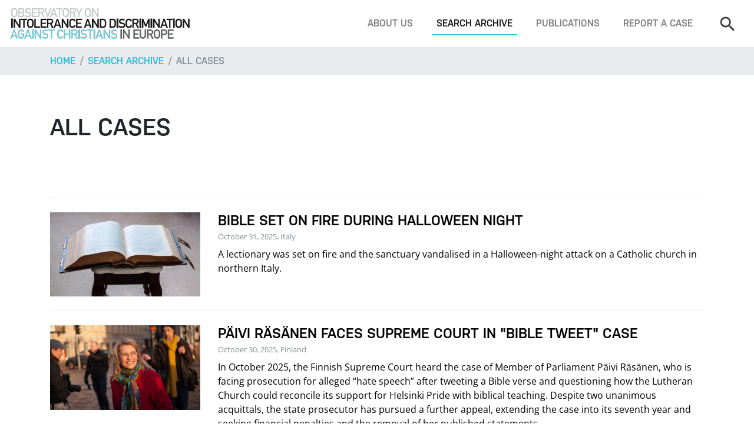

--- FILE ---
content_type: text/html; charset=utf-8
request_url: https://www.intoleranceagainstchristians.eu/index.php?&id=19&235=&20=&253=&1&50&page=1&count=100
body_size: 20394
content:
<!DOCTYPE html>
<html lang="en-US">
<head>

<meta charset="utf-8">
<!-- 
	Programmierung und CMS Umsetzung: INFOUND, www.infound.at

	This website is powered by TYPO3 - inspiring people to share!
	TYPO3 is a free open source Content Management Framework initially created by Kasper Skaarhoj and licensed under GNU/GPL.
	TYPO3 is copyright 1998-2025 of Kasper Skaarhoj. Extensions are copyright of their respective owners.
	Information and contribution at https://typo3.org/
-->

<base href="https://www.intoleranceagainstchristians.eu/">

<title>All cases</title>
<meta name="generator" content="TYPO3 CMS" />
<meta name="robots" content="INDEX,FOLLOW" />
<meta name="viewport" content="width=device-width, initial-scale=1, shrink-to-fit=no" />


<link rel="stylesheet" type="text/css" href="/typo3temp/assets/compressed/merged-64704b4b91ca6e3e434ccd06406cb980-e0f0792a1ae6a71a1ec2cf416903b677.css?1762435894" media="all">




<script src="/typo3temp/assets/compressed/merged-e9c512dd3fc565e22a4d0f1a5e5a2c0a-f7c9e53d080bbbee7ad700bd6e2dc13f.js?1613471429"></script>



<title>All cases&nbsp;—&nbsp;Observatory on Intolerance and Discrimination against Christians</title>


</head>
<body id="page-top">
<!-- fullwidth -->


		<!-- MAIN NAVIGATION -->
		<nav class="mainNav navbar navbar-expand-lg fixed-top navbar-light bg-white d-none d-lg-flex">
			
			<!-- logo -->
			<a class="navbar-brand" href="/"><img src="/fileadmin/layout-2017/resources/img/layout/logo.png" alt=""></a>
			<!-- end -->

			<!-- navbar toggle -->
			<button class="navbar-toggler" type="button" data-toggle="collapse" data-target="#navbarSupportedContent" aria-controls="navbarSupportedContent" aria-expanded="false" aria-label="Toggle navigation">
				<span class="navbar-toggler-icon"></span>
			</button>
			<!-- end -->
			
			<!-- menu -->
			<div class="collapse navbar-collapse bg-white" id="navbarSupportedContent">
				<ul class="navbar-nav ml-auto mt-4 mt-lg-0"><li class="nav-item"><a href="/about-us" title="About us" class="nav-link">About us</a></li><li class="nav-item active"><a href="/search-archive" title="Search archive" class="nav-link">Search archive</a></li><li class="nav-item"><a href="/publications" title="Publications" class="nav-link">Publications</a></li><li class="nav-item"><a href="/footer/report-a-case" title="Report a case" class="nav-link">Report a case</a></li></ul>

				<!-- search -->
				<form class="navbar-search form-inline my-4 my-lg-0" method="get" action="index.php#searchResults" enctype="multipart/form-data">
					<input type="hidden" name="id" value="3" />
					<input type="hidden" name="radSearchFilterType" value="cases" />
					<input class="navbar-search-input form-control" type="search" name="txtSearch" placeholder="Search" aria-label="Search">
					<button class="btn btn-outline-primary my-2 my-sm-0 ml-sm-2 d-lg-none" type="submit">Search</button>
				</form>
				<!-- end -->
			</div>
		</nav>
		<!-- END MAIN NAVIGATION -->

		<!-- MOBILE NAVIGATION -->
		<nav class="mobileNav navbar navbar-expand-lg fixed-top navbar-light bg-white d-lg-none">
			
			<!-- logo -->
			<a class="navbar-brand" href="/"><img src="/fileadmin/layout-2017/resources/img/layout/logo.png" alt=""></a>
			<!-- end -->

			<!-- navbar toggle -->
			<button class="navbar-toggler" type="button" data-toggle="collapse" data-target="#mobileNav" aria-controls="mobileNav" aria-expanded="false" aria-label="Toggle navigation">
				<span class="navbar-toggler-icon"></span>
			</button>
			<!-- end -->
			
			<!-- menu -->
			<div class="collapse navbar-collapse bg-white" id="mobileNav">
				<ul class="navbar-nav ml-auto mt-4 mt-lg-0"><li class="dropdown"><span class="caret"></span><a href="/about-us" title="About us" class="dropdown-toggle" data-toggle="dropdown" role="button" aria-expanded="false">About us</a><ul class="dropdown-menu" role="menu"><li><a href="/about-us/what-we-do" title="What we do">What we do</a></li></ul></li><li class="dropdown"><span class="caret"></span><a href="/search-archive" title="Search archive" class="dropdown-toggle" data-toggle="dropdown" role="button" aria-expanded="false">Search archive</a><ul class="dropdown-menu" role="menu"><li><a href="/search-archive" title="Search">Search</a></li><li class="active"><a href="/search-archive/all-cases" title="All cases">All cases</a></li><li><a href="/search-archive/all-reports-documents" title="All reports &amp; documents">All reports &amp; documents</a></li><li><a href="/search-archive/all-quotations" title="All quotations">All quotations</a></li></ul></li><li class="dropdown"><span class="caret"></span><a href="/publications" title="Publications" class="dropdown-toggle" data-toggle="dropdown" role="button" aria-expanded="false">Publications</a><ul class="dropdown-menu" role="menu"><li><a href="/publications/top-5-report-2020" title="Under Pressure: Human Rights of Christians in Europe - Top 5 Report 2019-2020">Under Pressure: Human Rights of Christians in Europe - Top 5 Report 2019-2020</a></li><li><a href="/publications/oidac-report-2024" title="OIDAC Report 2024">OIDAC Report 2024</a></li><li><a href="/publications/top-5-report-2020-2" title="Annual Report 2021">Annual Report 2021</a></li><li><a href="/publications/annual-report-2022-23" title="Annual Report 2022-23">Annual Report 2022-23</a></li><li><a href="/publications/perceptions-on-self-censorship" title="Perceptions on Self-Censorship: Confirming and Understanding the ´Chilling Effect´">Perceptions on Self-Censorship: Confirming and Understanding the ´Chilling Effect´</a></li><li><a href="/publications/self-censored-documentary" title="&quot;Self-Censored&quot;: A Documentary Film">&quot;Self-Censored&quot;: A Documentary Film</a></li><li><a href="/publications/top-5-report-2020-1" title="Top 5 Report Short Versions">Top 5 Report Short Versions</a></li><li><a href="/publications/report-2019" title="Report 2019">Report 2019</a></li><li><a href="/publications/report-2018" title="Report 2018">Report 2018</a></li><li><a href="/publications/report-2014" title="Report 2014">Report 2014</a></li><li><a href="/publications/report-2015" title="Report 2015">Report 2015</a></li><li><a href="/publications/report-2013" title="Report 2013">Report 2013</a></li><li><a href="/publications/the-global-human-rights-landscape" title="The Global Human Rights Landscape">The Global Human Rights Landscape</a></li><li><a href="/publications/report-2012" title="Report 2012">Report 2012</a></li><li><a href="/publications/censored" title="Censored">Censored</a></li><li><a href="/publications/report-2011" title="Report 2011">Report 2011</a></li><li><a href="/publications/shadow-report" title="Shadow Report">Shadow Report</a></li><li><a href="/publications/religion-in-society" title="Religion in Society">Religion in Society</a></li><li><a href="/publications/odihr-statement" title="OIDAC Statement - Annual ODIHR Conference 2023">OIDAC Statement - Annual ODIHR Conference 2023</a></li><li><a href="/publications/input-oidac-to-un" title="Input OIDAC Europe to UN HRC Res 531">Input OIDAC Europe to UN HRC Res 531</a></li><li><a href="/publications/austria-factsheet-2023" title="Austria: Fact Sheet anti-Christian Hate Crimes 2023">Austria: Fact Sheet anti-Christian Hate Crimes 2023</a></li><li><a href="/publications/most-striking-cases-2023-fact-sheet" title="Most Striking Cases 2023: Fact Sheet">Most Striking Cases 2023: Fact Sheet</a></li><li><a href="/publications/exiting-a-dead-end-road" title="Exiting a Dead End Road">Exiting a Dead End Road</a></li></ul></li><li><a href="/footer/report-a-case" title="Report a case">Report a case</a></li></ul>
				<hr class="d-lg-none mt-4">

				<!-- search -->
				<form class="navbar-search my-4 my-lg-0" method="get" action="index.php#searchResults" enctype="multipart/form-data">
					<input type="hidden" name="id" value="3" />
					<input type="hidden" name="radSearchFilterType" value="cases" />
					<div class="row w-100">
						<div class="col">
							<input class="navbar-search-input form-control" type="search" name="txtSearch" placeholder="Search" aria-label="Search">
						</div>
						<div class="col-auto pr-0">
							<button class="btn btn-outline-primary d-lg-none" type="submit">Search</button>
						</div>
					</div>
				</form>
				<!-- end -->
			</div>
		</nav>
		<!-- END MOBILE NAVIGATION -->

		<!-- BREADCRUMBS -->
		<nav aria-label="breadcrumb" role="navigation" class="bg-light">
			<div class="container">
				<ol class="breadcrumb px-0">
					<li class="breadcrumb-item"><a href="/">Home</a></li>
					<li class="breadcrumb-item"><a href="/search-archive">Search archive</a></li><li class="breadcrumb-item active" aria-current="page"><a href="/search-archive/all-cases">All cases</a></li>
				</ol> 
			</div>
		</nav>
		<!-- END BREADCRUMBS -->

		<!-- MAIN CONTENT -->
		<div class="container">
			
			
<!-- SEARCH RESULTS -->
<section id="searchResults">

	<!-- heading -->
	<div class="pt-5 pb-4 py-lg-5">
		<h1 class="m-0">All cases</h1>
			</div>
	<!-- end -->
	
	<!-- search result list -->
	<div class="entryList mt-5">
		<!-- search result -->
							  <a href="index.php?id=12&case=10382" class="entryList-item py-4">
								<div class="row">
									
											<div class="col-md-4 col-lg-3">
												<div class="card-img-wrap">
													<div class="card-img-container w-100 mb-3 mb-lg-0"><img class="card-img-top" src="management/files/cases/10382/image.jpg" alt=""></div>
												</div>	
											</div>
											<div class="col-md-8 col-lg-9">
												<h4 class="entryList-item-title mb-0">Bible Set on Fire During Halloween Night</h4>
												<small class="text-muted mb-2 d-inline-block">October 31, 2025, Italy</small>
												<p>A lectionary was set on fire and the sanctuary vandalised in a Halloween-night attack on a Catholic church in northern Italy.</p>
												
											  </div>
											
											
								  
								 
								</div>
							  </a>
							  <!-- end --><!-- search result -->
							  <a href="index.php?id=12&case=10352" class="entryList-item py-4">
								<div class="row">
									
											<div class="col-md-4 col-lg-3">
												<div class="card-img-wrap">
													<div class="card-img-container w-100 mb-3 mb-lg-0"><img class="card-img-top" src="management/files/cases/10352/image.jpg" alt=""></div>
												</div>	
											</div>
											<div class="col-md-8 col-lg-9">
												<h4 class="entryList-item-title mb-0">Päivi Räsänen Faces Supreme Court in "Bible Tweet" Case</h4>
												<small class="text-muted mb-2 d-inline-block">October 30, 2025, Finland</small>
												<p>In October 2025, the Finnish Supreme Court heard the case of Member of Parliament Päivi Räsänen, who is facing prosecution for alleged “hate speech” after tweeting a Bible verse and questioning how the Lutheran Church could reconcile its support for Helsinki Pride with biblical teaching. Despite two unanimous acquittals, the state prosecutor has pursued a further appeal, extending the case into its seventh year and seeking financial penalties and the removal of her published statements.</p>
												
											  </div>
											
											
								  
								 
								</div>
							  </a>
							  <!-- end --><!-- search result -->
							  <a href="index.php?id=12&case=10392" class="entryList-item py-4">
								<div class="row">
									
											<div class="col-md-4 col-lg-3">
												<div class="card-img-wrap">
													<div class="card-img-container w-100 mb-3 mb-lg-0"><img class="card-img-top" src="management/files/cases/10392/image.jpg" alt=""></div>
												</div>	
											</div>
											<div class="col-md-8 col-lg-9">
												<h4 class="entryList-item-title mb-0">Man Assaulted Nun and Kicked Church Door </h4>
												<small class="text-muted mb-2 d-inline-block">October 26, 2025, France</small>
												<p>A man entered the Saint-Pierre Abbey in Moissac, assaulted a nun, threatened a witness, and kicked the church door. A man who published a video of the incident reported receiving threats. </p>
												
											  </div>
											
											
								  
								 
								</div>
							  </a>
							  <!-- end --><!-- search result -->
							  <a href="index.php?id=12&case=10249" class="entryList-item py-4">
								<div class="row">
									
											<div class="col-md-4 col-lg-3">
												<div class="card-img-wrap">
													<div class="card-img-container w-100 mb-3 mb-lg-0"><img class="card-img-top" src="management/files/cases/10249/image.jpg" alt=""></div>
												</div>	
											</div>
											<div class="col-md-8 col-lg-9">
												<h4 class="entryList-item-title mb-0">Man Desecrates St. Peter’s Basilica by Urinating on Altar</h4>
												<small class="text-muted mb-2 d-inline-block">October 10, 2025, Italy</small>
												<p>A man entered St. Peter’s Basilica and urinated on the altar of Confession in front of hundreds of tourists and worshippers, marking the third act of desecration at the site in two years. According to some news reports, the incident happened during the celebration of mass.</p>
												
											  </div>
											
											
								  
								 
								</div>
							  </a>
							  <!-- end --><!-- search result -->
							  <a href="index.php?id=12&case=10250" class="entryList-item py-4">
								<div class="row">
									
											<div class="col-md-4 col-lg-3">
												<div class="card-img-wrap">
													<div class="card-img-container w-100 mb-3 mb-lg-0"><img class="card-img-top" src="management/files/cases/10250/image.jpg" alt=""></div>
												</div>	
											</div>
											<div class="col-md-8 col-lg-9">
												<h4 class="entryList-item-title mb-0">Jesuit Church in Straubing Vandalised</h4>
												<small class="text-muted mb-2 d-inline-block">October 10, 2025, Germany</small>
												<p>Unknown individuals forcibly entered the Jesuit Church in Straubing, Germany, overturned pews and damaged interior grilles.</p>
												
											  </div>
											
											
								  
								 
								</div>
							  </a>
							  <!-- end --><!-- search result -->
							  <a href="index.php?id=12&case=10256" class="entryList-item py-4">
								<div class="row">
									
											<div class="col-md-4 col-lg-3">
												<div class="card-img-wrap">
													<div class="card-img-container w-100 mb-3 mb-lg-0"><img class="card-img-top" src="management/files/cases/10256/image.jpg" alt=""></div>
												</div>	
											</div>
											<div class="col-md-8 col-lg-9">
												<h4 class="entryList-item-title mb-0">Arson Attack on Evangelical Church in Frenkendorf</h4>
												<small class="text-muted mb-2 d-inline-block">October 9, 2025, Switzerland</small>
												<p>A 36-year-old Swiss man was arrested after allegedly setting fire to the Evangelical Reformed Church of St. Margaretha in Frenkendorf, Switzerland, damaging pews and interior structures.</p>
												
											  </div>
											
											
								  
								 
								</div>
							  </a>
							  <!-- end --><!-- search result -->
							  <a href="index.php?id=12&case=10234" class="entryList-item py-4">
								<div class="row">
									
											<div class="col-md-4 col-lg-3">
												<div class="card-img-wrap">
													<div class="card-img-container w-100 mb-3 mb-lg-0"><img class="card-img-top" src="management/files/cases/10234/image.jpg" alt=""></div>
												</div>	
											</div>
											<div class="col-md-8 col-lg-9">
												<h4 class="entryList-item-title mb-0">Church in Aldingen Defiled After Failed Burglary Attempt</h4>
												<small class="text-muted mb-2 d-inline-block">October 5, 2025, Germany</small>
												<p>After breaking into a Protestant church in Aldingen, Germany, unknown individuals urinated in the sanctuary and caused property damage when no valuables were found.</p>
												
											  </div>
											
											
								  
								 
								</div>
							  </a>
							  <!-- end --><!-- search result -->
							  <a href="index.php?id=12&case=10215" class="entryList-item py-4">
								<div class="row">
									
											<div class="col-md-4 col-lg-3">
												<div class="card-img-wrap">
													<div class="card-img-container w-100 mb-3 mb-lg-0"><img class="card-img-top" src="management/files/cases/10215/image.jpg" alt=""></div>
												</div>	
											</div>
											<div class="col-md-8 col-lg-9">
												<h4 class="entryList-item-title mb-0">Viennese Church Evacuated During Mass after Bomb Scare</h4>
												<small class="text-muted mb-2 d-inline-block">October 4, 2025, Austria</small>
												<p>Two fake explosive devices triggered the evacuation of Vienna’s Karlskirche during a Catholic mass being held before the annual March for Life, raising concerns of targeted intimidation.</p>
												
											  </div>
											
											
								  
								 
								</div>
							  </a>
							  <!-- end --><!-- search result -->
							  <a href="index.php?id=12&case=10258" class="entryList-item py-4">
								<div class="row">
									
											<div class="col-md-4 col-lg-3">
												<div class="card-img-wrap">
													<div class="card-img-container w-100 mb-3 mb-lg-0"><img class="card-img-top" src="management/files/cases/10258/image.jpg" alt=""></div>
												</div>	
											</div>
											<div class="col-md-8 col-lg-9">
												<h4 class="entryList-item-title mb-0">Man Arrested After Spitting on Christ Image in Fuengirola Church</h4>
												<small class="text-muted mb-2 d-inline-block">October 2, 2025, Spain</small>
												<p>A 31-year-old man was arrested for spitting on a crucifix and attempting to damage the altar inside the Church of San José in Fuengirola, Spain, in an incident investigated as a hate crime and offense against religious sentiment.</p>
												
											  </div>
											
											
								  
								 
								</div>
							  </a>
							  <!-- end --><!-- search result -->
							  <a href="index.php?id=12&case=10236" class="entryList-item py-4">
								<div class="row">
									
											<div class="col-md-4 col-lg-3">
												<div class="card-img-wrap">
													<div class="card-img-container w-100 mb-3 mb-lg-0"><img class="card-img-top" src="management/files/cases/10236/image.jpg" alt=""></div>
												</div>	
											</div>
											<div class="col-md-8 col-lg-9">
												<h4 class="entryList-item-title mb-0">Church in Neustadt/Wied Vandalised</h4>
												<small class="text-muted mb-2 d-inline-block">October 1, 2025, Germany</small>
												<p>Unkown individuals entered the Church of St. Margarita and caused extensive damage inside. The police issued a statement seeking for witnesses. </p>
												
											  </div>
											
											
								  
								 
								</div>
							  </a>
							  <!-- end --><!-- search result -->
							  <a href="index.php?id=12&case=10200" class="entryList-item py-4">
								<div class="row">
									
											<div class="col-md-4 col-lg-3">
												<div class="card-img-wrap">
													<div class="card-img-container w-100 mb-3 mb-lg-0"><img class="card-img-top" src="management/files/cases/10200/image.jpg" alt=""></div>
												</div>	
											</div>
											<div class="col-md-8 col-lg-9">
												<h4 class="entryList-item-title mb-0">Vandalism of Catholic Churches in Munich with White Paint Graffiti</h4>
												<small class="text-muted mb-2 d-inline-block">September 29, 2025, Germany</small>
												<p>In the night between 28 and 29 September 2025, several Catholic church buildings in Munich were vandalised with white paint graffiti, including slogans such as “God is dead”.</p>
												
											  </div>
											
											
								  
								 
								</div>
							  </a>
							  <!-- end --><!-- search result -->
							  <a href="index.php?id=12&case=10224" class="entryList-item py-4">
								<div class="row">
									
											<div class="col-md-4 col-lg-3">
												<div class="card-img-wrap">
													<div class="card-img-container w-100 mb-3 mb-lg-0"><img class="card-img-top" src="management/files/cases/10224/image.jpg" alt=""></div>
												</div>	
											</div>
											<div class="col-md-8 col-lg-9">
												<h4 class="entryList-item-title mb-0">Christian Schools in Slovakia at Risk after School Funding Reform</h4>
												<small class="text-muted mb-2 d-inline-block">September 19, 2025, Slovakia</small>
												<p>The Slovak government has introduced a proposal to reform state subsidies for private and church schools. Under the new policy, full funding would be limited to schools that meet specific public-service criteria, including enrolling at least 70% of students from local school districts, refraining from charging tuition, and signing contracts as public education providers. Christian leaders and private school associations have raised concerns that the reform could undermine parental rights and threaten the sustainability of faith-based education.</p>
												
											  </div>
											
											
								  
								 
								</div>
							  </a>
							  <!-- end --><!-- search result -->
							  <a href="index.php?id=12&case=10275" class="entryList-item py-4">
								<div class="row">
									
											<div class="col-md-4 col-lg-3">
												<div class="card-img-wrap">
													<div class="card-img-container w-100 mb-3 mb-lg-0"><img class="card-img-top" src="management/files/cases/10275/image.jpg" alt=""></div>
												</div>	
											</div>
											<div class="col-md-8 col-lg-9">
												<h4 class="entryList-item-title mb-0">Death Threat Forced Evangelical Church in Kempten to Cancel Public Worship</h4>
												<small class="text-muted mb-2 d-inline-block">September 14, 2025, Germany</small>
												<p>Following a death threat on TikTok, the Tabernacle Church in Kempten moved its worship indoors, citing safety concerns and growing anti-Christian sentiment.</p>
												
											  </div>
											
											
								  
								 
								</div>
							  </a>
							  <!-- end --><!-- search result -->
							  <a href="index.php?id=12&case=10154" class="entryList-item py-4">
								<div class="row">
									
											<div class="col-md-4 col-lg-3">
												<div class="card-img-wrap">
													<div class="card-img-container w-100 mb-3 mb-lg-0"><img class="card-img-top" src="management/files/cases/10154/image.jpg" alt=""></div>
												</div>	
											</div>
											<div class="col-md-8 col-lg-9">
												<h4 class="entryList-item-title mb-0">Iraqi Christian Killed in Lyon While Livestreaming Faith</h4>
												<small class="text-muted mb-2 d-inline-block">September 10, 2025, France</small>
												<p>A disabled Iraqi Christian who fled ISIS persecution, was fatally stabbed in Lyon while livestreaming his religious testimony on TikTok, prompting outrage and calls for justice amid rising anti-Christian violence in France.</p>
												
											  </div>
											
											
								  
								 
								</div>
							  </a>
							  <!-- end --><!-- search result -->
							  <a href="index.php?id=12&case=10090" class="entryList-item py-4">
								<div class="row">
									
											<div class="col-md-4 col-lg-3">
												<div class="card-img-wrap">
													<div class="card-img-container w-100 mb-3 mb-lg-0"><img class="card-img-top" src="management/files/cases/10090/image.jpg" alt=""></div>
												</div>	
											</div>
											<div class="col-md-8 col-lg-9">
												<h4 class="entryList-item-title mb-0">Religious statue beheaded in Cathedral</h4>
												<small class="text-muted mb-2 d-inline-block">August 31, 2025, Germany</small>
												<p>In the Trier Cathedral, a renaissance apostle statue was beheaded and its head stolen. The incident prompting an investigation and concern over preservation of religious heritage.</p>
												
											  </div>
											
											
								  
								 
								</div>
							  </a>
							  <!-- end --><!-- search result -->
							  <a href="index.php?id=12&case=10092" class="entryList-item py-4">
								<div class="row">
									
											<div class="col-md-4 col-lg-3">
												<div class="card-img-wrap">
													<div class="card-img-container w-100 mb-3 mb-lg-0"><img class="card-img-top" src="management/files/cases/10092/image.jpg" alt=""></div>
												</div>	
											</div>
											<div class="col-md-8 col-lg-9">
												<h4 class="entryList-item-title mb-0">Church in Germany Vandalised Twice in 24 Hours.</h4>
												<small class="text-muted mb-2 d-inline-block">August 30, 2025, Germany</small>
												<p>Unidentified vandals flooded the basement and defaced the entrance of Martini Church in Siegen on two consecutive nights, prompting a police investigation.</p>
												
											  </div>
											
											
								  
								 
								</div>
							  </a>
							  <!-- end --><!-- search result -->
							  <a href="index.php?id=12&case=10053" class="entryList-item py-4">
								<div class="row">
									
											<div class="col-md-4 col-lg-3">
												<div class="card-img-wrap">
													<div class="card-img-container w-100 mb-3 mb-lg-0"><img class="card-img-top" src="management/files/cases/10053/image.jpg" alt=""></div>
												</div>	
											</div>
											<div class="col-md-8 col-lg-9">
												<h4 class="entryList-item-title mb-0">Excrements Smeared on Church Wall</h4>
												<small class="text-muted mb-2 d-inline-block">August 24, 2025, Italy</small>
												<p>The historic Sant’Antonio al Seggio church in Aversa was vandalised with human excrement near its entrance, prompting public outrage and calls for stronger protection of churches.</p>
												
											  </div>
											
											
								  
								 
								</div>
							  </a>
							  <!-- end --><!-- search result -->
							  <a href="index.php?id=12&case=10048" class="entryList-item py-4">
								<div class="row">
									
											<div class="col-md-4 col-lg-3">
												<div class="card-img-wrap">
													<div class="card-img-container w-100 mb-3 mb-lg-0"><img class="card-img-top" src="management/files/cases/10048/image.jpg" alt=""></div>
												</div>	
											</div>
											<div class="col-md-8 col-lg-9">
												<h4 class="entryList-item-title mb-0">Arson Attack at Notre-Dame Church in Saint-Dizier</h4>
												<small class="text-muted mb-2 d-inline-block">August 20, 2025, France</small>
												<p>A 20-year-old man has been arrested for attempting to start fires inside Notre-Dame church in Saint-Dizier. Thankfully, the organist was able to extinguish the fires before they could spread further. This is the fourth incident at the church in the last two years, raising safety concerns among the local community.</p>
												
											  </div>
											
											
								  
								 
								</div>
							  </a>
							  <!-- end --><!-- search result -->
							  <a href="index.php?id=12&case=10046" class="entryList-item py-4">
								<div class="row">
									
											<div class="col-md-4 col-lg-3">
												<div class="card-img-wrap">
													<div class="card-img-container w-100 mb-3 mb-lg-0"><img class="card-img-top" src="management/files/cases/10046/image.jpg" alt=""></div>
												</div>	
											</div>
											<div class="col-md-8 col-lg-9">
												<h4 class="entryList-item-title mb-0">Churches in Carini Closed Amid Surge in Theft and Vandalism</h4>
												<small class="text-muted mb-2 d-inline-block">August 18, 2025, Italy</small>
												<p>Due to escalating thefts and vandalism, the archpriest of Carini has decided to close all churches when no religious services are scheduled, sparking concern over the loss of sacred community spaces.</p>
												
											  </div>
											
											
								  
								 
								</div>
							  </a>
							  <!-- end --><!-- search result -->
							  <a href="index.php?id=12&case=10034" class="entryList-item py-4">
								<div class="row">
									
											<div class="col-md-4 col-lg-3">
												<div class="card-img-wrap">
													<div class="card-img-container w-100 mb-3 mb-lg-0"><img class="card-img-top" src="management/files/cases/10034/image.jpg" alt=""></div>
												</div>	
											</div>
											<div class="col-md-8 col-lg-9">
												<h4 class="entryList-item-title mb-0">Church in Granada vandalised and set on fire</h4>
												<small class="text-muted mb-2 d-inline-block">August 17, 2025, Spain</small>
												<p>On 17 August 2025, a 21-year-old man broke into the Church of Santiago Apóstol in El Pozuelo, Albuñol (Granada), smashing a stained glass window with a hammer. He then proceeded to destroy religious artefacts and set fire to items belonging to the church before locking himself inside.</p>
												
											  </div>
											
											
								  
								 
								</div>
							  </a>
							  <!-- end --><!-- search result -->
							  <a href="index.php?id=12&case=10033" class="entryList-item py-4">
								<div class="row">
									
											<div class="col-md-4 col-lg-3">
												<div class="card-img-wrap">
													<div class="card-img-container w-100 mb-3 mb-lg-0"><img class="card-img-top" src="management/files/cases/10033/image.jpg" alt=""></div>
												</div>	
											</div>
											<div class="col-md-8 col-lg-9">
												<h4 class="entryList-item-title mb-0">Two Churches Attacked by Knife-Wielding Man, Disrupting Mass</h4>
												<small class="text-muted mb-2 d-inline-block">August 16, 2025, France</small>
												<p>A suspected drug addict armed with a Swiss Army knife desecrated two churches near Paris, terrifying worshippers and resisting arrest.</p>
												
											  </div>
											
											
								  
								 
								</div>
							  </a>
							  <!-- end --><!-- search result -->
							  <a href="index.php?id=12&case=10032" class="entryList-item py-4">
								<div class="row">
									
											<div class="col-md-4 col-lg-3">
												<div class="card-img-wrap">
													<div class="card-img-container w-100 mb-3 mb-lg-0"><img class="card-img-top" src="management/files/cases/10032/image.jpg" alt=""></div>
												</div>	
											</div>
											<div class="col-md-8 col-lg-9">
												<h4 class="entryList-item-title mb-0">Christian Bakery Condemned After Refusing to Bake Same-Sex Wedding Cake</h4>
												<small class="text-muted mb-2 d-inline-block">August 13, 2025, Sweden</small>
												<p>Sweden’s Equality Ombudsman (DO) has ruled against a small Christian bakery in Stockholm who had declined to bake a wedding cake for a same-sex couple in 2023. The decision, published on August 13, 2025, acknowledges that the bakery’s refusal was based on religious conviction and falls under the protection of the European Convention on Human Rights (ECHR). Nevertheless, the authority concluded that the refusal constituted unlawful discrimination.</p>
												
											  </div>
											
											
								  
								 
								</div>
							  </a>
							  <!-- end --><!-- search result -->
							  <a href="index.php?id=12&case=10013" class="entryList-item py-4">
								<div class="row">
									
											<div class="col-md-4 col-lg-3">
												<div class="card-img-wrap">
													<div class="card-img-container w-100 mb-3 mb-lg-0"><img class="card-img-top" src="management/files/cases/10013/image.jpg" alt=""></div>
												</div>	
											</div>
											<div class="col-md-8 col-lg-9">
												<h4 class="entryList-item-title mb-0">Church in Spain Vandalised Ahead of Patron Saint Festivities</h4>
												<small class="text-muted mb-2 d-inline-block">August 11, 2025, Spain</small>
												<p>Just days before the Virgen del Carmen festivities in Rute, the parish of Santa Catalina was vandalised with black paint being spilled across its main entrance.</p>
												
											  </div>
											
											
								  
								 
								</div>
							  </a>
							  <!-- end --><!-- search result -->
							  <a href="index.php?id=12&case=10172" class="entryList-item py-4">
								<div class="row">
									
											<div class="col-md-4 col-lg-3">
												<div class="card-img-wrap">
													<div class="card-img-container w-100 mb-3 mb-lg-0"><img class="card-img-top" src="management/files/cases/10172/image.jpg" alt=""></div>
												</div>	
											</div>
											<div class="col-md-8 col-lg-9">
												<h4 class="entryList-item-title mb-0">Crucifix Ban in Bavarian School Raises Concerns Over Religious Freedom</h4>
												<small class="text-muted mb-2 d-inline-block">August 8, 2025, Germany</small>
												<p>A recent ruling by the Bavarian Administrative Court has ordered the removal of a crucifix from a state secondary school, finding that its display violates students’ negative freedom of religion and constitutes unlawful state endorsement of Christianity. The judgment, however, diverges from European Court of Human Rights case law (Lautsi v. Italy) and has raised concerns about the narrowing of religious expression in public institutions and the broader implications for religious freedom and state neutrality in education.</p>
												
											  </div>
											
											
								  
								 
								</div>
							  </a>
							  <!-- end --><!-- search result -->
							  <a href="index.php?id=12&case=10227" class="entryList-item py-4">
								<div class="row">
									
											<div class="col-md-4 col-lg-3">
												<div class="card-img-wrap">
													<div class="card-img-container w-100 mb-3 mb-lg-0"><img class="card-img-top" src="management/files/cases/10227/image.jpg" alt=""></div>
												</div>	
											</div>
											<div class="col-md-8 col-lg-9">
												<h4 class="entryList-item-title mb-0">Catholic Hospital’s Right to Uphold Its Institutional Religious Freedom</h4>
												<small class="text-muted mb-2 d-inline-block">August 8, 2025, Germany</small>
												<p>The Labour Court of Hamm has affirmed the right of a Catholic hospital in Germany to prohibit a senior gynaecologist from performing procedures that go against its religious mission, both within the hospital and in his private practice.</p>
												
											  </div>
											
											
								  
								 
								</div>
							  </a>
							  <!-- end --><!-- search result -->
							  <a href="index.php?id=12&case=9969" class="entryList-item py-4">
								<div class="row">
									
											<div class="col-md-4 col-lg-3">
												<div class="card-img-wrap">
													<div class="card-img-container w-100 mb-3 mb-lg-0"><img class="card-img-top" src="management/files/cases/9969/image.jpg" alt=""></div>
												</div>	
											</div>
											<div class="col-md-8 col-lg-9">
												<h4 class="entryList-item-title mb-0">Priest attacked in Hubová</h4>
												<small class="text-muted mb-2 d-inline-block">July 29, 2025, Slovakia</small>
												<p>On July 29, a Catholic priest was attacked in his house. According to the mayor of Hubová, the attacker appeared at the parish house and assaulted the priest in the entrance hall with an electric cable. The priest sustained minor injuries to his face and legs, but managed to push the man outside, lock the door behind him and alert the police.</p>
												
											  </div>
											
											
								  
								 
								</div>
							  </a>
							  <!-- end --><!-- search result -->
							  <a href="index.php?id=12&case=9965" class="entryList-item py-4">
								<div class="row">
									
											<div class="col-md-4 col-lg-3">
												<div class="card-img-wrap">
													<div class="card-img-container w-100 mb-3 mb-lg-0"><img class="card-img-top" src="management/files/cases/9965/image.jpg" alt=""></div>
												</div>	
											</div>
											<div class="col-md-8 col-lg-9">
												<h4 class="entryList-item-title mb-0">Vandalism of Wooden Statue</h4>
												<small class="text-muted mb-2 d-inline-block">July 29, 2025, Germany</small>
												<p>On July 29, unknown individuals entered the church, damaged a wooden statue as well as the interior plaster, and then fled without being identified. The damage is estimated at several hundred euros. The motives for the act are still under investigation.</p>
												
											  </div>
											
											
								  
								 
								</div>
							  </a>
							  <!-- end --><!-- search result -->
							  <a href="index.php?id=12&case=9956" class="entryList-item py-4">
								<div class="row">
									
											<div class="col-md-4 col-lg-3">
												<div class="card-img-wrap">
													<div class="card-img-container w-100 mb-3 mb-lg-0"><img class="card-img-top" src="management/files/cases/9956/image.jpg" alt=""></div>
												</div>	
											</div>
											<div class="col-md-8 col-lg-9">
												<h4 class="entryList-item-title mb-0">Anti-Christian slogan and satanic symbols on Church in Pesaro</h4>
												<small class="text-muted mb-2 d-inline-block">July 27, 2025, Italy</small>
												<p>During the weekend of July 27, the facade of the Maddalena Church of Pesaro was defaced with the phrase “Clean churches, silent people,” along with a pentagram, which is commonly used as Satanic symbol, and black paint drawings resembling foetuses.</p>
												
											  </div>
											
											
								  
								 
								</div>
							  </a>
							  <!-- end --><!-- search result -->
							  <a href="index.php?id=12&case=9960" class="entryList-item py-4">
								<div class="row">
									
											<div class="col-md-4 col-lg-3">
												<div class="card-img-wrap">
													<div class="card-img-container w-100 mb-3 mb-lg-0"><img class="card-img-top" src="management/files/cases/9960/image.jpg" alt=""></div>
												</div>	
											</div>
											<div class="col-md-8 col-lg-9">
												<h4 class="entryList-item-title mb-0">Vandalism of Catholic Academy and Church ahead of Award to Bishop Barron</h4>
												<small class="text-muted mb-2 d-inline-block">July 27, 2025, Germany</small>
												<p>In the days leading up to the Josef‑Pieper Prize ceremony in Münster, vandals sprayed slogans on the Franz‑Hitze‑Haus academy and local church and defaced several Christian statues with red paint. State security has since launched an investigation.</p>
												
											  </div>
											
											
								  
								 
								</div>
							  </a>
							  <!-- end --><!-- search result -->
							  <a href="index.php?id=12&case=9977" class="entryList-item py-4">
								<div class="row">
									
											<div class="col-md-4 col-lg-3">
												<div class="card-img-wrap">
													<div class="card-img-container w-100 mb-3 mb-lg-0"><img class="card-img-top" src="management/files/cases/9977/image.jpg" alt=""></div>
												</div>	
											</div>
											<div class="col-md-8 col-lg-9">
												<h4 class="entryList-item-title mb-0">Armed Robbery Attempted During Mass</h4>
												<small class="text-muted mb-2 d-inline-block">July 27, 2025, Italy</small>
												<p>A masked gunman stormed into the chapel of the Dominican Sisters' institute in Sant'Anastasia, near Naples, during Mass. He attempted to rob the congregation and fired a blank shot into the air.</p>
												
											  </div>
											
											
								  
								 
								</div>
							  </a>
							  <!-- end --><!-- search result -->
							  <a href="index.php?id=12&case=9978" class="entryList-item py-4">
								<div class="row">
									
											<div class="col-md-4 col-lg-3">
												<div class="card-img-wrap">
													<div class="card-img-container w-100 mb-3 mb-lg-0"><img class="card-img-top" src="management/files/cases/9978/image.jpg" alt=""></div>
												</div>	
											</div>
											<div class="col-md-8 col-lg-9">
												<h4 class="entryList-item-title mb-0">Pro‑Palestinian Protesters Disrupt Mass at La Madeleine in Paris</h4>
												<small class="text-muted mb-2 d-inline-block">July 26, 2025, France</small>
												<p>On the evening of July 26, 2025, pro‑Palestinian activists entered La Madeleine church in Paris during Mass, shouting slogans about the conflict in Gaza, thus interrupting the liturgy. 
The rector of the church denounced the demonstration as a violation of sacred ritual, stating he intended to press charges. </p>
												
											  </div>
											
											
								  
								 
								</div>
							  </a>
							  <!-- end --><!-- search result -->
							  <a href="index.php?id=12&case=9959" class="entryList-item py-4">
								<div class="row">
									
											<div class="col-md-4 col-lg-3">
												<div class="card-img-wrap">
													<div class="card-img-container w-100 mb-3 mb-lg-0"><img class="card-img-top" src="management/files/cases/9959/image.jpg" alt=""></div>
												</div>	
											</div>
											<div class="col-md-8 col-lg-9">
												<h4 class="entryList-item-title mb-0">Cross sawn up and corpus placed upside down </h4>
												<small class="text-muted mb-2 d-inline-block">July 25, 2025, Germany</small>
												<p>Vandals sawed down a roughly two-metre-high cross outside a church in Bann, desecrated the figure of Christ, and urinated in the sacristy—prompting shock in the local community and an ongoing police investigation.</p>
												
											  </div>
											
											
								  
								 
								</div>
							  </a>
							  <!-- end --><!-- search result -->
							  <a href="index.php?id=12&case=9976" class="entryList-item py-4">
								<div class="row">
									
											<div class="col-md-4 col-lg-3">
												<div class="card-img-wrap">
													<div class="card-img-container w-100 mb-3 mb-lg-0"><img class="card-img-top" src="management/files/cases/9976/image.jpg" alt=""></div>
												</div>	
											</div>
											<div class="col-md-8 col-lg-9">
												<h4 class="entryList-item-title mb-0">Historic Chapel in Limbiate Vandalized Overnight</h4>
												<small class="text-muted mb-2 d-inline-block">July 25, 2025, Italy</small>
												<p>Vandals broke into the small chapel at Villa Pusterla in Mombello di Limbiate and destroyed interior fixtures, decapitating the statue of Saint Anthony. Officials confirmed the incident as intentional vandalism and urged improved security.</p>
												
											  </div>
											
											
								  
								 
								</div>
							  </a>
							  <!-- end --><!-- search result -->
							  <a href="index.php?id=12&case=9963" class="entryList-item py-4">
								<div class="row">
									
											<div class="col-md-4 col-lg-3">
												<div class="card-img-wrap">
													<div class="card-img-container w-100 mb-3 mb-lg-0"><img class="card-img-top" src="management/files/cases/9963/image.jpg" alt=""></div>
												</div>	
											</div>
											<div class="col-md-8 col-lg-9">
												<h4 class="entryList-item-title mb-0">Arson attack on the Notre-Dame-des-Champs Church in Paris</h4>
												<small class="text-muted mb-2 d-inline-block">July 24, 2025, France</small>
												<p>The Church of Notre-Dame-des-Champs in Paris was closed to the public after two fires occurred within 48 hours on July 23 and 24, 2025. One of the fires was confirmed to be of criminal origin. Authorities launched an investigation while restoration has begun on the damaged interior.</p>
												
											  </div>
											
											
								  
								 
								</div>
							  </a>
							  <!-- end --><!-- search result -->
							  <a href="index.php?id=12&case=9955" class="entryList-item py-4">
								<div class="row">
									
											<div class="col-md-4 col-lg-3">
												<div class="card-img-wrap">
													<div class="card-img-container w-100 mb-3 mb-lg-0"><img class="card-img-top" src="management/files/cases/9955/image.jpg" alt=""></div>
												</div>	
											</div>
											<div class="col-md-8 col-lg-9">
												<h4 class="entryList-item-title mb-0">Arson at Germany's Largest Wooden Church</h4>
												<small class="text-muted mb-2 d-inline-block">July 20, 2025, Germany</small>
												<p>A fire damaged the facade and roof truss of the Evangelical Marktkirche in Clausthal-Zellerfeld on the night of July 20, 2025, in what officials later determined to be arson.</p>
												
											  </div>
											
											
								  
								 
								</div>
							  </a>
							  <!-- end --><!-- search result -->
							  <a href="index.php?id=12&case=9950" class="entryList-item py-4">
								<div class="row">
									
											<div class="col-md-4 col-lg-3">
												<div class="card-img-wrap">
													<div class="card-img-container w-100 mb-3 mb-lg-0"><img class="card-img-top" src="management/files/cases/9950/image.jpg" alt=""></div>
												</div>	
											</div>
											<div class="col-md-8 col-lg-9">
												<h4 class="entryList-item-title mb-0">Syrian Christian Asylum Seekers under Threat</h4>
												<small class="text-muted mb-2 d-inline-block">July 15, 2025, Netherlands</small>
												<p>In a recent statement, the Interchurch Foundation warned that discrimination against Syrian Christians in Dutch asylum seeker centres had increased sharply over the past six months. For example, a Christian Syrian mother was threatened with death and told that her family would be targeted. Understandably, such threats have caused serious fear among Christian asylum seekers, some of whom are now hiding their religion to avoid being targeted.</p>
												
											  </div>
											
											
								  
								 
								</div>
							  </a>
							  <!-- end --><!-- search result -->
							  <a href="index.php?id=12&case=9917" class="entryList-item py-4">
								<div class="row">
									
											<div class="col-md-4 col-lg-3">
												<div class="card-img-wrap">
													<div class="card-img-container w-100 mb-3 mb-lg-0"><img class="card-img-top" src="management/files/cases/9917/image.jpg" alt=""></div>
												</div>	
											</div>
											<div class="col-md-8 col-lg-9">
												<h4 class="entryList-item-title mb-0">Arson and Break-in: Repeated targeting of churches in Sierck-les-Bains</h4>
												<small class="text-muted mb-2 d-inline-block">July 13, 2025, France</small>
												<p>On the night of 13 July, the room adjoining the church in Sierck-les-Bains was vandalised. The white plastic door was completely destroyed. A week earlier, two teenagers had been arrested for setting fire to a chapel in the same municipality.</p>
												
											  </div>
											
											
								  
								 
								</div>
							  </a>
							  <!-- end --><!-- search result -->
							  <a href="index.php?id=12&case=9938" class="entryList-item py-4">
								<div class="row">
									
											<div class="col-md-4 col-lg-3">
												<div class="card-img-wrap">
													<div class="card-img-container w-100 mb-3 mb-lg-0"><img class="card-img-top" src="management/files/cases/9938/image.jpg" alt=""></div>
												</div>	
											</div>
											<div class="col-md-8 col-lg-9">
												<h4 class="entryList-item-title mb-0">Church desecrated by excrement</h4>
												<small class="text-muted mb-2 d-inline-block">July 13, 2025, France</small>
												<p>The Arudy church was desecrated overnight on 13 July, with a large amount of faeces left inside and outside the building. The parish priest intends to file a complaint. He also found urine on the sacristy door and the tablecloth that usually covers the altar thrown over the stools.</p>
												
											  </div>
											
											
								  
								 
								</div>
							  </a>
							  <!-- end --><!-- search result -->
							  <a href="index.php?id=12&case=9916" class="entryList-item py-4">
								<div class="row">
									
											<div class="col-md-4 col-lg-3">
												<div class="card-img-wrap">
													<div class="card-img-container w-100 mb-3 mb-lg-0"><img class="card-img-top" src="management/files/cases/9916/image.jpg" alt=""></div>
												</div>	
											</div>
											<div class="col-md-8 col-lg-9">
												<h4 class="entryList-item-title mb-0">Vandalism in Münster church leads to restricted opening hours</h4>
												<small class="text-muted mb-2 d-inline-block">July 10, 2025, Germany</small>
												<p>As reported on 10 July, St. Bonifatius Church in Münster will remain closed outside of services due to a series of troubling acts of vandalism. According to the local pastor, Dr Heike Köhler, the building has repeatedly been defiled with faeces and littered with broken beer bottles. There have also been incidents of arson. Most recently, photographs of baptism candidates were deliberately set on fire.</p>
												
											  </div>
											
											
								  
								 
								</div>
							  </a>
							  <!-- end --><!-- search result -->
							  <a href="index.php?id=12&case=9912" class="entryList-item py-4">
								<div class="row">
									
											<div class="col-md-4 col-lg-3">
												<div class="card-img-wrap">
													<div class="card-img-container w-100 mb-3 mb-lg-0"><img class="card-img-top" src="management/files/cases/9912/image.jpg" alt=""></div>
												</div>	
											</div>
											<div class="col-md-8 col-lg-9">
												<h4 class="entryList-item-title mb-0">Incitement to burn churches and priests</h4>
												<small class="text-muted mb-2 d-inline-block">July 9, 2025, Italy</small>
												<p>On the morning of 9 July, graffiti inciting violence against churches and priests was discovered on a house next to the Basilica of San Domenico in Perugia. The slogan read: "Churches should be burned down, but with the priests inside; otherwise it's not enough". An anarchist and transgender symbol was placed next to the quote.</p>
												
											  </div>
											
											
								  
								 
								</div>
							  </a>
							  <!-- end --><!-- search result -->
							  <a href="index.php?id=12&case=9903" class="entryList-item py-4">
								<div class="row">
									
											<div class="col-md-4 col-lg-3">
												<div class="card-img-wrap">
													<div class="card-img-container w-100 mb-3 mb-lg-0"><img class="card-img-top" src="management/files/cases/9903/image.jpg" alt=""></div>
												</div>	
											</div>
											<div class="col-md-8 col-lg-9">
												<h4 class="entryList-item-title mb-0">Vandalism in Velen church</h4>
												<small class="text-muted mb-2 d-inline-block">July 8, 2025, Germany</small>
												<p>Repeated acts of vandalism at St. Andrew's Church in Velen, in the Borken district. The church has been left in a state of disarray, with overturned candles and firecrackers set off next to the high altar. The most recent example: The icon of 'Our Lady of Perpetual Help' was sprayed with wax, and the damage is estimated to be in the mid-three-digit range.</p>
												
											  </div>
											
											
								  
								 
								</div>
							  </a>
							  <!-- end --><!-- search result -->
							  <a href="index.php?id=12&case=9942" class="entryList-item py-4">
								<div class="row">
									
											<div class="col-md-4 col-lg-3">
												<div class="card-img-wrap">
													<div class="card-img-container w-100 mb-3 mb-lg-0"><img class="card-img-top" src="management/files/cases/9942/image.jpg" alt=""></div>
												</div>	
											</div>
											<div class="col-md-8 col-lg-9">
												<h4 class="entryList-item-title mb-0">Arson at the pilgrimage chapel in Friedberg</h4>
												<small class="text-muted mb-2 d-inline-block">July 8, 2025, Germany</small>
												<p>Unknown individuals deliberately set multiple small fires inside the Maria Alber chapel in Friedberg-West. On the evening of 8 July, several pieces of partially burned paper, including church leaflets, newspapers and torn pages from the chapel's prayer book, were found under pews and near the candle stands. Parish officials have reported growing unease among community members, as this is not the first arson attack in recent weeks.</p>
												
											  </div>
											
											
								  
								 
								</div>
							  </a>
							  <!-- end --><!-- search result -->
							  <a href="index.php?id=12&case=9908" class="entryList-item py-4">
								<div class="row">
									
											<div class="col-md-4 col-lg-3">
												<div class="card-img-wrap">
													<div class="card-img-container w-100 mb-3 mb-lg-0"><img class="card-img-top" src="management/files/cases/9908/image.jpg" alt=""></div>
												</div>	
											</div>
											<div class="col-md-8 col-lg-9">
												<h4 class="entryList-item-title mb-0">Hostilities erupt outside church in Langenau</h4>
												<small class="text-muted mb-2 d-inline-block">July 7, 2025, Germany</small>
												<p>Violence by pro-Palestine demonstrators against the congregation of St Martin's Protestant Church in Langenau, in the Alb-Donau district, has escalated. During an unannounced gathering outside the church, two protesters reportedly became physically violent and verbally abusive. Due to the repeated demonstrations becoming increasingly violent, many parishioners have stopped attending services out of fear.</p>
												
											  </div>
											
											
								  
								 
								</div>
							  </a>
							  <!-- end --><!-- search result -->
							  <a href="index.php?id=12&case=10109" class="entryList-item py-4">
								<div class="row">
									
											<div class="col-md-4 col-lg-3">
												<div class="card-img-wrap">
													<div class="card-img-container w-100 mb-3 mb-lg-0"><img class="card-img-top" src="management/files/cases/10109/image.jpg" alt=""></div>
												</div>	
											</div>
											<div class="col-md-8 col-lg-9">
												<h4 class="entryList-item-title mb-0">Vandals Wreck Church Hall </h4>
												<small class="text-muted mb-2 d-inline-block">July 7, 2025, United Kingdom</small>
												<p>A Church Hall in Northern Ireland was left in ruins after a nighttime break-in. Windows were smashed, religious texts thrown out, and food smeared across the interior—prompting community outrage and a police investigation.</p>
												
											  </div>
											
											
								  
								 
								</div>
							  </a>
							  <!-- end --><!-- search result -->
							  <a href="index.php?id=12&case=9889" class="entryList-item py-4">
								<div class="row">
									
											<div class="col-md-4 col-lg-3">
												<div class="card-img-wrap">
													<div class="card-img-container w-100 mb-3 mb-lg-0"><img class="card-img-top" src="management/files/cases/9889/image.jpg" alt=""></div>
												</div>	
											</div>
											<div class="col-md-8 col-lg-9">
												<h4 class="entryList-item-title mb-0">Altar of church in Lido vandalised </h4>
												<small class="text-muted mb-2 d-inline-block">July 6, 2025, Italy</small>
												<p>Unknown individuals entered the church of Tarquinia Lido, Maria Santissima Stella del mare, and overturned and damaged all the objects on the altar. According to reports, the vandals entered through a window at the back of the church and then targeted the side chapel where the consecrated hosts are kept.</p>
												
											  </div>
											
											
								  
								 
								</div>
							  </a>
							  <!-- end --><!-- search result -->
							  <a href="index.php?id=12&case=9890" class="entryList-item py-4">
								<div class="row">
									
											<div class="col-md-4 col-lg-3">
												<div class="card-img-wrap">
													<div class="card-img-container w-100 mb-3 mb-lg-0"><img class="card-img-top" src="management/files/cases/9890/image.jpg" alt=""></div>
												</div>	
											</div>
											<div class="col-md-8 col-lg-9">
												<h4 class="entryList-item-title mb-0">Arson attack in Garmisch-Partenkirchen: Helpers Stop Arsonist</h4>
												<small class="text-muted mb-2 d-inline-block">July 6, 2025, Germany</small>
												<p>On the afternoon of Saturday, June 29, 2025, a 28-year-old man allegedly set fire to several altars in the Catholic parish church of St. Martin in Garmisch-Partenkirchen. According to police, the man intentionally ignited altar cloths using a lighter and caused damage estimated in the high four-figure range. Two church visitors extinguished the flames before the fire department arrived and overpowered the suspect, who has been temporarily placed in a psychiatric clinic by court order.</p>
												
											  </div>
											
											
								  
								 
								</div>
							  </a>
							  <!-- end --><!-- search result -->
							  <a href="index.php?id=12&case=9884" class="entryList-item py-4">
								<div class="row">
									
											<div class="col-md-4 col-lg-3">
												<div class="card-img-wrap">
													<div class="card-img-container w-100 mb-3 mb-lg-0"><img class="card-img-top" src="management/files/cases/9884/image.jpg" alt=""></div>
												</div>	
											</div>
											<div class="col-md-8 col-lg-9">
												<h4 class="entryList-item-title mb-0">Salsasio church closes to public due to repeated vandalism</h4>
												<small class="text-muted mb-2 d-inline-block">July 3, 2025, Italy</small>
												<p>Following repeated acts of vandalism and harassment of the faithful, the parish of Salsasio has decided to close the church on Via Novara to the public, keeping it open only for religious services. Parish leaders denounced the incidents as showing “contempt for a sacred place and for Christianity,” and expressed serious concern for the safety of the church and its sacred objects.</p>
												
											  </div>
											
											
								  
								 
								</div>
							  </a>
							  <!-- end --><!-- search result -->
							  <a href="index.php?id=12&case=9883" class="entryList-item py-4">
								<div class="row">
									
											<div class="col-md-4 col-lg-3">
												<div class="card-img-wrap">
													<div class="card-img-container w-100 mb-3 mb-lg-0"><img class="card-img-top" src="management/files/cases/9883/image.jpg" alt=""></div>
												</div>	
											</div>
											<div class="col-md-8 col-lg-9">
												<h4 class="entryList-item-title mb-0">Arsonists Ignite Five Fires in Lavesum’s Antonius Church</h4>
												<small class="text-muted mb-2 d-inline-block">July 2, 2025, Germany</small>
												<p>On Friday, July 2, 2025, unknown individuals set multiple fires inside the Antonius Church in Lavesum, causing significant damage. Among the destroyed items was the canopy (baldachin) above the altar, and church officials suspect arson.</p>
												
											  </div>
											
											
								  
								 
								</div>
							  </a>
							  <!-- end --><!-- search result -->
							  <a href="index.php?id=12&case=9876" class="entryList-item py-4">
								<div class="row">
									
											<div class="col-md-4 col-lg-3">
												<div class="card-img-wrap">
													<div class="card-img-container w-100 mb-3 mb-lg-0"><img class="card-img-top" src="management/files/cases/9876/image.jpg" alt=""></div>
												</div>	
											</div>
											<div class="col-md-8 col-lg-9">
												<h4 class="entryList-item-title mb-0">Sacristan struck down with cross</h4>
												<small class="text-muted mb-2 d-inline-block">June 30, 2025, Germany</small>
												<p>On June 30, a man attacked the sacristan of the Catholic St. Nikolaus parish in Rodgau, using a crucifix as a weapon. The attacker, who is born in Syria and holds Lebanese and German citizenship, initially confronted the church worker after being approached about loud music coming from his parked car. He kicked the sacristy door, punched the sacristan, and then tore a 1.6-meter crucifix from the wall, striking the victim so forcefully that it broke. According to reports, he then tried to use the broken pieces of the figure of Jesus as a stabbing weapon and shouted to a passerby, “Help me kill him.”</p>
												
											  </div>
											
											
								  
								 
								</div>
							  </a>
							  <!-- end --><!-- search result -->
							  <a href="index.php?id=12&case=9874" class="entryList-item py-4">
								<div class="row">
									
											<div class="col-md-4 col-lg-3">
												<div class="card-img-wrap">
													<div class="card-img-container w-100 mb-3 mb-lg-0"><img class="card-img-top" src="management/files/cases/9874/image.jpg" alt=""></div>
												</div>	
											</div>
											<div class="col-md-8 col-lg-9">
												<h4 class="entryList-item-title mb-0">Crucifix set alight and 40 headstones smashed</h4>
												<small class="text-muted mb-2 d-inline-block">June 29, 2025, United Kingdom</small>
												<p>A large wooden crucifix was set on fire and around 40 headstones were smashed in a serious act of vandalism at St Conval’s Cemetery in Barrhead, East Renfrewshire, Scotland, in the early hours of Sunday, June 29, 2025. The Catholic community has expressed deep sorrow over the attack, which Bishop John Keenan described as “destructive violence.” A 39-year-old man has since been arrested and charged in connection with the incident.</p>
												
											  </div>
											
											
								  
								 
								</div>
							  </a>
							  <!-- end --><!-- search result -->
							  <a href="index.php?id=12&case=9871" class="entryList-item py-4">
								<div class="row">
									
											<div class="col-md-4 col-lg-3">
												<div class="card-img-wrap">
													<div class="card-img-container w-100 mb-3 mb-lg-0"><img class="card-img-top" src="management/files/cases/9871/image.jpg" alt=""></div>
												</div>	
											</div>
											<div class="col-md-8 col-lg-9">
												<h4 class="entryList-item-title mb-0">Salerno Church doors smeared with excrements</h4>
												<small class="text-muted mb-2 d-inline-block">June 28, 2025, Italy</small>
												<p>On the morning of June 28, 2025, vandals defaced the Church of Sant’Anna al Porto in Salerno by smearing feces on both the main entrance and sacristy doors. This marked the second consecutive day of such an attack, discovered by Monsignor Claudio Raimondi and several parishioners.</p>
												
											  </div>
											
											
								  
								 
								</div>
							  </a>
							  <!-- end --><!-- search result -->
							  <a href="index.php?id=12&case=9866" class="entryList-item py-4">
								<div class="row">
									
											<div class="col-md-4 col-lg-3">
												<div class="card-img-wrap">
													<div class="card-img-container w-100 mb-3 mb-lg-0"><img class="card-img-top" src="management/files/cases/9866/image.jpg" alt=""></div>
												</div>	
											</div>
											<div class="col-md-8 col-lg-9">
												<h4 class="entryList-item-title mb-0">Police investigate Arson at Northampton Church</h4>
												<small class="text-muted mb-2 d-inline-block">June 27, 2025, United Kingdom</small>
												<p>On the evening of June 27, 2025, a fire broke out at St Mary’s Church on Towcester Road in Northampton. Emergency services were called to the scene, and police are treating the incident as arson.</p>
												
											  </div>
											
											
								  
								 
								</div>
							  </a>
							  <!-- end --><!-- search result -->
							  <a href="index.php?id=12&case=9885" class="entryList-item py-4">
								<div class="row">
									
											<div class="col-md-4 col-lg-3">
												<div class="card-img-wrap">
													<div class="card-img-container w-100 mb-3 mb-lg-0"><img class="card-img-top" src="management/files/cases/9885/image.jpg" alt=""></div>
												</div>	
											</div>
											<div class="col-md-8 col-lg-9">
												<h4 class="entryList-item-title mb-0">Vandal attacks parish staff when caught</h4>
												<small class="text-muted mb-2 d-inline-block">June 27, 2025, Germany</small>
												<p>On June 27, a 26-year-old man vandalised the floor of a church in Traunreut with a felt-tip pen and punched a church representative in the face when confronted. The suspect fled the scene but was later temporarily arrested by local police </p>
												
											  </div>
											
											
								  
								 
								</div>
							  </a>
							  <!-- end --><!-- search result -->
							  <a href="index.php?id=12&case=9873" class="entryList-item py-4">
								<div class="row">
									
											<div class="col-md-4 col-lg-3">
												<div class="card-img-wrap">
													<div class="card-img-container w-100 mb-3 mb-lg-0"><img class="card-img-top" src="management/files/cases/9873/image.jpg" alt=""></div>
												</div>	
											</div>
											<div class="col-md-8 col-lg-9">
												<h4 class="entryList-item-title mb-0">Church in Peine target of arson</h4>
												<small class="text-muted mb-2 d-inline-block">June 25, 2025, Germany</small>
												<p>On the morning of 25 June, a Catholic parish church in Peine, Germany, was targeted in an attempted arson attack. The fire, likely started using accelerants, caused minor damage to the entrance door but was quickly extinguished by a church employee before it could spread.</p>
												
											  </div>
											
											
								  
								 
								</div>
							  </a>
							  <!-- end --><!-- search result -->
							  <a href="index.php?id=12&case=9880" class="entryList-item py-4">
								<div class="row">
									
											<div class="col-md-4 col-lg-3">
												<div class="card-img-wrap">
													<div class="card-img-container w-100 mb-3 mb-lg-0"><img class="card-img-top" src="management/files/cases/9880/image.jpg" alt=""></div>
												</div>	
											</div>
											<div class="col-md-8 col-lg-9">
												<h4 class="entryList-item-title mb-0">Church in Orne desecrated</h4>
												<small class="text-muted mb-2 d-inline-block">June 24, 2025, France</small>
												<p>The tabernacle of the church in Mortagne-au-Perche (Orne) was desecrated on Tuesday, 24 June 2025.  The religious building has been temporaily closed and will reopen on Saturday, 28 June for a Mass of Reparation.</p>
												
											  </div>
											
											
								  
								 
								</div>
							  </a>
							  <!-- end --><!-- search result -->
							  <a href="index.php?id=12&case=9834" class="entryList-item py-4">
								<div class="row">
									
											<div class="col-md-4 col-lg-3">
												<div class="card-img-wrap">
													<div class="card-img-container w-100 mb-3 mb-lg-0"><img class="card-img-top" src="management/files/cases/9834/image.jpg" alt=""></div>
												</div>	
											</div>
											<div class="col-md-8 col-lg-9">
												<h4 class="entryList-item-title mb-0">British Catholic Hospices Face Closure Following Assisted Suicide Vote</h4>
												<small class="text-muted mb-2 d-inline-block">June 20, 2025, United Kingdom</small>
												<p>British Catholic hospices and care homes for the elderly face potential closure after the controversial Terminally Ill Adults (End of Life) Bill was approved at Third Reading in the House of Commons on 20 June, passing by a narrow majority of just 23 votes.
This bill, if enacted, would compel Catholic palliative care institutions that refuse to participate in assisted suicide on the basis of Christian teachings to either comply or face closure, raising deep concerns over the protection of institutional conscientious objection.</p>
												
											  </div>
											
											
								  
								 
								</div>
							  </a>
							  <!-- end --><!-- search result -->
							  <a href="index.php?id=12&case=9830" class="entryList-item py-4">
								<div class="row">
									
											<div class="col-md-4 col-lg-3">
												<div class="card-img-wrap">
													<div class="card-img-container w-100 mb-3 mb-lg-0"><img class="card-img-top" src="management/files/cases/9830/image.jpg" alt=""></div>
												</div>	
											</div>
											<div class="col-md-8 col-lg-9">
												<h4 class="entryList-item-title mb-0">Arson Attack on Evangelical Street Preacher’s Trailer in Gütersloh</h4>
												<small class="text-muted mb-2 d-inline-block">June 20, 2025, Germany</small>
												<p>In the pre-dawn hours of June 20, 2025, unknown assailants set fire to a vehicle trailer belonging to street preacher Henning Heinrich Westrup in Gütersloh, North Rhine‑Westphalia. The trailer, emblazoned with the message “Jesus saves”, suffered extensive damage to its protective tarpaulin and exterior in what authorities are investigating as a deliberate act of arson.</p>
												
											  </div>
											
											
								  
								 
								</div>
							  </a>
							  <!-- end --><!-- search result -->
							  <a href="index.php?id=12&case=9845" class="entryList-item py-4">
								<div class="row">
									
											<div class="col-md-4 col-lg-3">
												<div class="card-img-wrap">
													<div class="card-img-container w-100 mb-3 mb-lg-0"><img class="card-img-top" src="management/files/cases/9845/image.jpg" alt=""></div>
												</div>	
											</div>
											<div class="col-md-8 col-lg-9">
												<h4 class="entryList-item-title mb-0">Liturgical Gospel Book Ripped Apart in St. Ulrich bei Steyr Church</h4>
												<small class="text-muted mb-2 d-inline-block">June 19, 2025, Austria</small>
												<p>Between Monday 17 and Wednesday 19 June 2025, an unknown individual severely damaged a liturgical gospel at St Ulrich's parish church in Steyr, Austria. Parish staff found the Gospel, which had been left open on the side altar, completely vandalised — every single one of its 300 pages had been torn down the middle.</p>
												
											  </div>
											
											
								  
								 
								</div>
							  </a>
							  <!-- end --><!-- search result -->
							  <a href="index.php?id=12&case=9838" class="entryList-item py-4">
								<div class="row">
									
											<div class="col-md-4 col-lg-3">
												<div class="card-img-wrap">
													<div class="card-img-container w-100 mb-3 mb-lg-0"><img class="card-img-top" src="management/files/cases/9838/image.jpg" alt=""></div>
												</div>	
											</div>
											<div class="col-md-8 col-lg-9">
												<h4 class="entryList-item-title mb-0">Church in Lingen Suffered Heavy Vandalism</h4>
												<small class="text-muted mb-2 d-inline-block">June 18, 2025, Germany</small>
												<p>On the afternoon of Saturday, June 18, 2025, unidentified individuals broke into the Romanesque-Gothic St. Alexander Church in Lingen-Schepsdorf, leaving a trail of destruction. Several religious statues were vandalised—one completely destroyed, others defaced with melted wax—deeply shocking the local community, especially as this is not an isolated incident.</p>
												
											  </div>
											
											
								  
								 
								</div>
							  </a>
							  <!-- end --><!-- search result -->
							  <a href="index.php?id=12&case=10299" class="entryList-item py-4">
								<div class="row">
									
											<div class="col-md-4 col-lg-3">
												<div class="card-img-wrap">
													<div class="card-img-container w-100 mb-3 mb-lg-0"><img class="card-img-top" src="management/files/cases/10299/image.jpg" alt=""></div>
												</div>	
											</div>
											<div class="col-md-8 col-lg-9">
												<h4 class="entryList-item-title mb-0">New Law on Religious Leadership Risks Criminalising Religious Practice</h4>
												<small class="text-muted mb-2 d-inline-block">June 18, 2025, Romania</small>
												<p>In June 2025, the Romanian Parliament adopted a legislative amendment to the country’s Law on Religious Communities, criminalising the “unauthorised exercise” of clerical or priestly functions. The new provision effectively grants the state and officially recognised religious denominations exclusive authority to determine who may lead religious communities. The amendment raises serious concerns regarding the protection of religious freedom.</p>
												
											  </div>
											
											
								  
								 
								</div>
							  </a>
							  <!-- end --><!-- search result -->
							  <a href="index.php?id=12&case=9832" class="entryList-item py-4">
								<div class="row">
									
											<div class="col-md-4 col-lg-3">
												<div class="card-img-wrap">
													<div class="card-img-container w-100 mb-3 mb-lg-0"><img class="card-img-top" src="management/files/cases/9832/image.jpg" alt=""></div>
												</div>	
											</div>
											<div class="col-md-8 col-lg-9">
												<h4 class="entryList-item-title mb-0">Profanation of Church in Provins during Festival</h4>
												<small class="text-muted mb-2 d-inline-block">June 14, 2025, France</small>
												<p>During the medieval festival Médiévales, held on 14–15 June 2025, the Collégiale Saint-Quiriace in Provins was desecrated. This Gothic collegiate church, which is a historic landmark in the Diocese of Meaux, was open to both pilgrims and festival exhibitors. However, several stalls displayed occult and neo-pagan items, including books on Satanism, inside the sacred space. Witnesses also reported seeing a shirtless man dressed as a satyr, wearing horns, parading through the nave, alongside erotic imagery placed among the church’s pillars. The local bishop denounced this violation of the church's spiritual dignity.</p>
												
											  </div>
											
											
								  
								 
								</div>
							  </a>
							  <!-- end --><!-- search result -->
							  <a href="index.php?id=12&case=9822" class="entryList-item py-4">
								<div class="row">
									
											<div class="col-md-4 col-lg-3">
												<div class="card-img-wrap">
													<div class="card-img-container w-100 mb-3 mb-lg-0"><img class="card-img-top" src="management/files/cases/9822/image.jpg" alt=""></div>
												</div>	
											</div>
											<div class="col-md-8 col-lg-9">
												<h4 class="entryList-item-title mb-0">Arson Attack at Market Drayton’s St Mary’s Church</h4>
												<small class="text-muted mb-2 d-inline-block">June 9, 2025, United Kingdom</small>
												<p>St Mary’s Church in Market Drayton, Shropshire, was the target of a deliberate arson attack. Firefighters from Shropshire Fire and Rescue Service were alerted on the morning of 9 June, arriving to find the large oak rear door of the church engulfed in flames. The fire was threatening to spread to nearby curtains and wooden roof timbers. Thanks to their swift emergency response, firefighters contained the fire before it could cause more extensive damage.</p>
												
											  </div>
											
											
								  
								 
								</div>
							  </a>
							  <!-- end --><!-- search result -->
							  <a href="index.php?id=12&case=9824" class="entryList-item py-4">
								<div class="row">
									
											<div class="col-md-4 col-lg-3">
												<div class="card-img-wrap">
													<div class="card-img-container w-100 mb-3 mb-lg-0"><img class="card-img-top" src="management/files/cases/9824/image.jpg" alt=""></div>
												</div>	
											</div>
											<div class="col-md-8 col-lg-9">
												<h4 class="entryList-item-title mb-0">Vandals Cause Extensive Damage to Great Yarmouth Minster Windows</h4>
												<small class="text-muted mb-2 d-inline-block">June 9, 2025, United Kingdom</small>
												<p>According to a BBC article, published on June 9th, the historic Great Yarmouth Minster, the largest parish church in England, was targeted by vandals who hurled stones at its leaded windows, shattering dozens of diamond-shaped panes and severely damaging one large stained-glass window. The attack occurred in broad daylight, while church wardens were still cleaning up earlier damage. During the cleanup, another stone was thrown through a window, prompting staff to run outside and spot two teenage boys fleeing the scene.</p>
												
											  </div>
											
											
								  
								 
								</div>
							  </a>
							  <!-- end --><!-- search result -->
							  <a href="index.php?id=12&case=9811" class="entryList-item py-4">
								<div class="row">
									
											<div class="col-md-4 col-lg-3">
												<div class="card-img-wrap">
													<div class="card-img-container w-100 mb-3 mb-lg-0"><img class="card-img-top" src="management/files/cases/9811/image.jpg" alt=""></div>
												</div>	
											</div>
											<div class="col-md-8 col-lg-9">
												<h4 class="entryList-item-title mb-0">Vandalism St. Anna Basilica in Altötting: Pentecost Service Relocated</h4>
												<small class="text-muted mb-2 d-inline-block">June 8, 2025, Germany</small>
												<p>On the night before Pentecost Sunday, June 8,  2025, a 19-year-old man vandalised the pilgrimage church of St. Anna in Altötting, damaging and soiling numerous sacred objects. Police estimate the resulting property damage to be in the mid-five-figure range.  The violent incident disrupted morning Pentecost services.</p>
												
											  </div>
											
											
								  
								 
								</div>
							  </a>
							  <!-- end --><!-- search result -->
							  <a href="index.php?id=12&case=9821" class="entryList-item py-4">
								<div class="row">
									
											<div class="col-md-4 col-lg-3">
												<div class="card-img-wrap">
													<div class="card-img-container w-100 mb-3 mb-lg-0"><img class="card-img-top" src="management/files/cases/9821/image.jpg" alt=""></div>
												</div>	
											</div>
											<div class="col-md-8 col-lg-9">
												<h4 class="entryList-item-title mb-0">Church in Sindelfingen Vandalised</h4>
												<small class="text-muted mb-2 d-inline-block">June 7, 2025, Germany</small>
												<p>A church situated on Liebenzeller Straße in Sindelfingen, Baden-Württemberg, was targeted in a spree of vandalism. The damage was discovered later that day, with police confirming that unknown individuals had overturned liturgical furnishings, breaking off several candle holders, removing floral arrangements, plant pots, shelving, and other church fixtures, and relocating them to the building’s entrance vestibule.</p>
												
											  </div>
											
											
								  
								 
								</div>
							  </a>
							  <!-- end --><!-- search result -->
							  <a href="index.php?id=12&case=9804" class="entryList-item py-4">
								<div class="row">
									
											<div class="col-md-4 col-lg-3">
												<div class="card-img-wrap">
													<div class="card-img-container w-100 mb-3 mb-lg-0"><img class="card-img-top" src="management/files/cases/9804/image.jpg" alt=""></div>
												</div>	
											</div>
											<div class="col-md-8 col-lg-9">
												<h4 class="entryList-item-title mb-0">Germany: Anti-Christian Hate Crimes rise by 22%</h4>
												<small class="text-muted mb-2 d-inline-block">June 6, 2025, Germany</small>
												<p>The German Ministry of the Interior and the Federal Criminal Police Office (BKA) recorded 337 politically motivated anti-Christian hate crimes for 2024, an increase of 21.66% from 277 crimes in 2023. This represents a continuation of the negative trend observed in the previous year, during which anti-Christian hate crimes increased by 100%.</p>
												
											  </div>
											
											
								  
								 
								</div>
							  </a>
							  <!-- end --><!-- search result -->
							  <a href="index.php?id=12&case=9810" class="entryList-item py-4">
								<div class="row">
									
											<div class="col-md-4 col-lg-3">
												<div class="card-img-wrap">
													<div class="card-img-container w-100 mb-3 mb-lg-0"><img class="card-img-top" src="management/files/cases/9810/image.jpg" alt=""></div>
												</div>	
											</div>
											<div class="col-md-8 col-lg-9">
												<h4 class="entryList-item-title mb-0">Desecration of Crucifix in Rudy Raciborskie Forest</h4>
												<small class="text-muted mb-2 d-inline-block">June 5, 2025, Poland</small>
												<p>A wooden roadside crucifix in Rudy Raciborskie, Poland, was deliberately vandalised in a shocking incident. The perpetrators sawed off the arms of the figure of Jesus, turned it upside down and draped rubbish over the desecrated image. Locals say this was timed to coincide with a significant celebration at the nearby sanctuary marking the 25th anniversary of the coronation of Our Lady of Pokorna. Residents described the incident as a deeply symbolic and intentional assault on their place of prayer.</p>
												
											  </div>
											
											
								  
								 
								</div>
							  </a>
							  <!-- end --><!-- search result -->
							  <a href="index.php?id=12&case=9803" class="entryList-item py-4">
								<div class="row">
									
											<div class="col-md-4 col-lg-3">
												<div class="card-img-wrap">
													<div class="card-img-container w-100 mb-3 mb-lg-0"><img class="card-img-top" src="management/files/cases/9803/image.jpg" alt=""></div>
												</div>	
											</div>
											<div class="col-md-8 col-lg-9">
												<h4 class="entryList-item-title mb-0">Spanish Evangelicals banned from using funeral chapels</h4>
												<small class="text-muted mb-2 d-inline-block">May 31, 2025, Spain</small>
												<p>In May 2025, the Federation of Evangelical Religious Entities of Spain (FEREDE) filed a formal complaint with the Spanish ombudsman, denouncing discrimination against the evangelical community in Spain, including a ban on using funeral chapels.</p>
												
											  </div>
											
											
								  
								 
								</div>
							  </a>
							  <!-- end --><!-- search result -->
							  <a href="index.php?id=12&case=10160" class="entryList-item py-4">
								<div class="row">
									
											<div class="col-md-4 col-lg-3">
												<div class="card-img-wrap">
													<div class="card-img-container w-100 mb-3 mb-lg-0"><img class="card-img-top" src="management/files/cases/10160/image.jpg" alt=""></div>
												</div>	
											</div>
											<div class="col-md-8 col-lg-9">
												<h4 class="entryList-item-title mb-0">Rushmoor Council Withdraws Proposed Ban on Christians Street Preachers</h4>
												<small class="text-muted mb-2 d-inline-block">May 31, 2025, United Kingdom</small>
												<p>In March 2025, Rushmoor Borough Council applied for a court order that would have significantly restricted public expressions of Christian faith—including prayer, singing, and the distribution of religious literature. Following public backlash and engagement with local churches and legal representatives, the Council withdrew the proposed injunction.</p>
												
											  </div>
											
											
								  
								 
								</div>
							  </a>
							  <!-- end --><!-- search result -->
							  <a href="index.php?id=12&case=9805" class="entryList-item py-4">
								<div class="row">
									
											<div class="col-md-4 col-lg-3">
												<div class="card-img-wrap">
													<div class="card-img-container w-100 mb-3 mb-lg-0"><img class="card-img-top" src="management/files/cases/9805/image.jpg" alt=""></div>
												</div>	
											</div>
											<div class="col-md-8 col-lg-9">
												<h4 class="entryList-item-title mb-0">Vandals Assault Parishioner And Destroy Church Window During Choir Practice</h4>
												<small class="text-muted mb-2 d-inline-block">May 30, 2025, United Kingdom</small>
												<p>On 30 May, 2025, a choir member was physically assaulted and a historic stained-glass window was broken during an evening rehearsal at St. Mary the Virgin Church in West Derby, Liverpool. This attack deeply shook both the choir members and the wider parish and raises concerns about personal safety in this sacred space.</p>
												
											  </div>
											
											
								  
								 
								</div>
							  </a>
							  <!-- end --><!-- search result -->
							  <a href="index.php?id=12&case=9780" class="entryList-item py-4">
								<div class="row">
									
											<div class="col-md-4 col-lg-3">
												<div class="card-img-wrap">
													<div class="card-img-container w-100 mb-3 mb-lg-0"><img class="card-img-top" src="management/files/cases/9780/image.jpg" alt=""></div>
												</div>	
											</div>
											<div class="col-md-8 col-lg-9">
												<h4 class="entryList-item-title mb-0">Chapel and cemetery in Levens damaged by fires</h4>
												<small class="text-muted mb-2 d-inline-block">May 26, 2025, France</small>
												<p>The commune of Levens in the Alpes-Maritimes region of southeastern France experienced a series of deliberate fires targeting sacred sites. The Chapelle des Pénitents Noirs and the adjacent cemetery were both affected, with fires being started on the altar cloths in the chapel and in plastic flower pots in front of several graves. These acts of vandalism have left the local community in shock and mourning, particularly as some of the incidents occurred during visits to the cemetery on Mother's Day.</p>
												
											  </div>
											
											
								  
								 
								</div>
							  </a>
							  <!-- end --><!-- search result -->
							  <a href="index.php?id=12&case=10111" class="entryList-item py-4">
								<div class="row">
									
											<div class="col-md-4 col-lg-3">
												<div class="card-img-wrap">
													<div class="card-img-container w-100 mb-3 mb-lg-0"><img class="card-img-top" src="management/files/cases/10111/image.jpg" alt=""></div>
												</div>	
											</div>
											<div class="col-md-8 col-lg-9">
												<h4 class="entryList-item-title mb-0">Spanish Court Bans Father From Sharing Faith With His Son</h4>
												<small class="text-muted mb-2 d-inline-block">May 26, 2025, Spain</small>
												<p>Spain’s Constitutional Court has rejected the appeal of an evangelical father seeking to share his religious beliefs with his young son. The Court upheld earlier rulings that prohibit him from taking the child to church or reading the Bible with him, granting the mother exclusive authority over the child’s religious upbringing until the age of twelve.</p>
												
											  </div>
											
											
								  
								 
								</div>
							  </a>
							  <!-- end --><!-- search result -->
							  <a href="index.php?id=12&case=9777" class="entryList-item py-4">
								<div class="row">
									
											<div class="col-md-4 col-lg-3">
												<div class="card-img-wrap">
													<div class="card-img-container w-100 mb-3 mb-lg-0"><img class="card-img-top" src="management/files/cases/9777/image.jpg" alt=""></div>
												</div>	
											</div>
											<div class="col-md-8 col-lg-9">
												<h4 class="entryList-item-title mb-0">Catholic cemetery and chapel vandalised</h4>
												<small class="text-muted mb-2 d-inline-block">May 21, 2025, Netherlands</small>
												<p>The chapel and cemetery in Doorwerth were severely damaged. A statue of Mary was decapitated, a wooden cross bearing a figure of Jesus was smashed, and debris was scattered everywhere. This shocking act has left the faith community in disbelief.</p>
												
											  </div>
											
											
								  
								 
								</div>
							  </a>
							  <!-- end --><!-- search result -->
							  <a href="index.php?id=12&case=9736" class="entryList-item py-4">
								<div class="row">
									
											<div class="col-md-4 col-lg-3">
												<div class="card-img-wrap">
													<div class="card-img-container w-100 mb-3 mb-lg-0"><img class="card-img-top" src="management/files/cases/9736/image.jpg" alt=""></div>
												</div>	
											</div>
											<div class="col-md-8 col-lg-9">
												<h4 class="entryList-item-title mb-0">Churches in Zweibrücken Repeatedly Targeted      </h4>
												<small class="text-muted mb-2 d-inline-block">May 19, 2025, Germany</small>
												<p>In Zweibrücken, both Protestant and Catholic churches have been repeatedly vandalised, prompting concern among church leaders. Dean Peter Butz and Pastor Wolfgang Emanuel have reported ongoing damage to church buildings, including graffiti, smashed windows and cases of desecration.</p>
												
											  </div>
											
											
								  
								 
								</div>
							  </a>
							  <!-- end --><!-- search result -->
							  <a href="index.php?id=12&case=9737" class="entryList-item py-4">
								<div class="row">
									
											<div class="col-md-4 col-lg-3">
												<div class="card-img-wrap">
													<div class="card-img-container w-100 mb-3 mb-lg-0"><img class="card-img-top" src="management/files/cases/9737/image.jpg" alt=""></div>
												</div>	
											</div>
											<div class="col-md-8 col-lg-9">
												<h4 class="entryList-item-title mb-0">Man assaulted in Berlin after revealing Christian faith</h4>
												<small class="text-muted mb-2 d-inline-block">May 19, 2025, Germany</small>
												<p>A 24-year-old man was attacked in Wedding, Berlin, after revealing that he was Christian. On the night of 19 May, he was approached by several individuals who asked him about his religious beliefs. After answering that he was Christian, he was physically assaulted and sustained serious injuries. The authorities are investigating the attack as an anti-Christian hate crime.</p>
												
											  </div>
											
											
								  
								 
								</div>
							  </a>
							  <!-- end --><!-- search result -->
							  <a href="index.php?id=12&case=9755" class="entryList-item py-4">
								<div class="row">
									
											<div class="col-md-4 col-lg-3">
												<div class="card-img-wrap">
													<div class="card-img-container w-100 mb-3 mb-lg-0"><img class="card-img-top" src="management/files/cases/9755/image.jpg" alt=""></div>
												</div>	
											</div>
											<div class="col-md-8 col-lg-9">
												<h4 class="entryList-item-title mb-0">Church repeatedly vandalised</h4>
												<small class="text-muted mb-2 d-inline-block">May 18, 2025, Germany</small>
												<p>In recent weeks, the Catholic Church of St Michael in Ebersbach, has been repeatedly targeted by unknown vandals who have committed acts of arson and desecration. Between 1 and 18 May, intruders started small fires in various locations within the church, including the altar and pews, sometimes using matches and paper. Some of these fires were later extinguished with holy water. The most recent incident, which occurred on Sunday, 18 May, caused several hundred euros' worth of property damage, leaving burnt marks on the carpet near the ambo and signs of tampering throughout the sacred space.</p>
												
											  </div>
											
											
								  
								 
								</div>
							  </a>
							  <!-- end --><!-- search result -->
							  <a href="index.php?id=12&case=9712" class="entryList-item py-4">
								<div class="row">
									
											<div class="col-md-4 col-lg-3">
												<div class="card-img-wrap">
													<div class="card-img-container w-100 mb-3 mb-lg-0"><img class="card-img-top" src="management/files/cases/9712/image.jpg" alt=""></div>
												</div>	
											</div>
											<div class="col-md-8 col-lg-9">
												<h4 class="entryList-item-title mb-0">Double arson attacks at Sweden's church</h4>
												<small class="text-muted mb-2 d-inline-block">May 15, 2025, Sweden</small>
												<p>In May 2025, the historic wooden church in Älvsbyn, Sweden, fell victim to two suspected arson attacks within a short period of time. The first incident occurred on 11 May, when the remains of a small fire were discovered on the church's porch. The second attack took place shortly before 3 am on 15 May, when a fire was started at the entrance to the church. The police are investigating the attacks as arson.</p>
												
											  </div>
											
											
								  
								 
								</div>
							  </a>
							  <!-- end --><!-- search result -->
							  <a href="index.php?id=12&case=9726" class="entryList-item py-4">
								<div class="row">
									
											<div class="col-md-4 col-lg-3">
												<div class="card-img-wrap">
													<div class="card-img-container w-100 mb-3 mb-lg-0"></div>
												</div>	
											</div>
											<div class="col-md-8 col-lg-9">
												<h4 class="entryList-item-title mb-0">Repeated vandalism in Essen - Muslim youths start campaign to protect church</h4>
												<small class="text-muted mb-2 d-inline-block">May 15, 2025, Germany</small>
												<p>The church in Essen-Altendorf is increasingly being plagued by vandalism. The Kreuzeskirche, a historic Protestant church located in the city center, has recently been subjected to vandalism. Unknown perpetrators defaced the church's exterior by spray-painting a skull image on its walls adding to the problem of repeatedly broken windows.</p>
												
											  </div>
											
											
								  
								 
								</div>
							  </a>
							  <!-- end --><!-- search result -->
							  <a href="index.php?id=12&case=9705" class="entryList-item py-4">
								<div class="row">
									
											<div class="col-md-4 col-lg-3">
												<div class="card-img-wrap">
													<div class="card-img-container w-100 mb-3 mb-lg-0"><img class="card-img-top" src="management/files/cases/9705/image.jpg" alt=""></div>
												</div>	
											</div>
											<div class="col-md-8 col-lg-9">
												<h4 class="entryList-item-title mb-0">Attempted arson at the Church of Sant'Agnese</h4>
												<small class="text-muted mb-2 d-inline-block">May 12, 2025, Italy</small>
												<p>Early on 12 May 2025, an attempted arson attack was carried out on the small church of Sant’Agnese in Città Sant’Angelo, Abruzzo. The wooden entrance door was set alight using a flammable liquid, but the quick action of local residents and firefighters prevented further damage. This incident followed an act of vandalism just four days earlier, when the glass of a votive shrine in the Crocifisso area was shattered.</p>
												
											  </div>
											
											
								  
								 
								</div>
							  </a>
							  <!-- end --><!-- search result -->
							  <a href="index.php?id=12&case=9706" class="entryList-item py-4">
								<div class="row">
									
											<div class="col-md-4 col-lg-3">
												<div class="card-img-wrap">
													<div class="card-img-container w-100 mb-3 mb-lg-0"><img class="card-img-top" src="management/files/cases/9706/image.jpg" alt=""></div>
												</div>	
											</div>
											<div class="col-md-8 col-lg-9">
												<h4 class="entryList-item-title mb-0">Second arson attack on St Mary's Chapel in one year</h4>
												<small class="text-muted mb-2 d-inline-block">May 12, 2025, Germany</small>
												<p>On the evening of 12 May, St Mary's Chapel at St Margaret's Parish Church in Kahl am Main was targeted with arson for the second time this year. A church pew with seat cushions caught fire in a side wing of the building, causing toxic smoke to spread throughout the entire church. Although the flames had largely extinguished themselves by the time firefighters arrived, extensive smoke damage had been caused. The police are now searching for the arsonist.</p>
												
											  </div>
											
											
								  
								 
								</div>
							  </a>
							  <!-- end --><!-- search result -->
							  <a href="index.php?id=12&case=9694" class="entryList-item py-4">
								<div class="row">
									
											<div class="col-md-4 col-lg-3">
												<div class="card-img-wrap">
													<div class="card-img-container w-100 mb-3 mb-lg-0"><img class="card-img-top" src="management/files/cases/9694/image.jpg" alt=""></div>
												</div>	
											</div>
											<div class="col-md-8 col-lg-9">
												<h4 class="entryList-item-title mb-0">Priest attacked by youths who threatened to set fire to his church</h4>
												<small class="text-muted mb-2 d-inline-block">May 10, 2025, France</small>
												<p>On the evening of 10 May, a group of young people approached the priest of the parish of Montfavet in Avignon and asked to enter the church, saying that they wanted to convert to Christianity. When they went in, they insulted the priest, shouted "Allah Akbar" and declared that they wanted to burn the building down, and then fled. </p>
												
											  </div>
											
											
								  
								 
								</div>
							  </a>
							  <!-- end --><!-- search result -->
							  <a href="index.php?id=12&case=9717" class="entryList-item py-4">
								<div class="row">
									
											<div class="col-md-4 col-lg-3">
												<div class="card-img-wrap">
													<div class="card-img-container w-100 mb-3 mb-lg-0"><img class="card-img-top" src="management/files/cases/9717/image.jpg" alt=""></div>
												</div>	
											</div>
											<div class="col-md-8 col-lg-9">
												<h4 class="entryList-item-title mb-0">Repeat Vandalism Hits Church One Year On</h4>
												<small class="text-muted mb-2 d-inline-block">May 10, 2025, Italy</small>
												<p>The Church of Sant’Angelo Magno in Ascoli Piceno, Italy, was targeted by vandals for the second consecutive year. The perpetrators forced their way into the church and caused significant damage. Local residents, alerted by the noise, contacted the parish priest and the police. The swift response of the authorities caused the vandals to flee through the rear of the church.</p>
												
											  </div>
											
											
								  
								 
								</div>
							  </a>
							  <!-- end --><!-- search result -->
							  <a href="index.php?id=12&case=9697" class="entryList-item py-4">
								<div class="row">
									
											<div class="col-md-4 col-lg-3">
												<div class="card-img-wrap">
													<div class="card-img-container w-100 mb-3 mb-lg-0"><img class="card-img-top" src="management/files/cases/9697/image.jpg" alt=""></div>
												</div>	
											</div>
											<div class="col-md-8 col-lg-9">
												<h4 class="entryList-item-title mb-0">Church attacked with stones after recent destruction of crib</h4>
												<small class="text-muted mb-2 d-inline-block">May 9, 2025, Italy</small>
												<p>The small countryside church of Madonna di Valverde in Dorgali, Sardinia, was vandalised when unknown individuals broke the door lock and threw stones inside. Although the altar and sacred objects were left untouched, this incident has shocked the local community, especially as it follows a series of similar occurrences in recent months. Just a month earlier, a marble nativity scene on the Carmel Hill was destroyed by hammer blows, a gesture against a religious symbol that shocked the local community.</p>
												
											  </div>
											
											
								  
								 
								</div>
							  </a>
							  <!-- end --><!-- search result -->
							  <a href="index.php?id=12&case=9668" class="entryList-item py-4">
								<div class="row">
									
											<div class="col-md-4 col-lg-3">
												<div class="card-img-wrap">
													<div class="card-img-container w-100 mb-3 mb-lg-0"><img class="card-img-top" src="management/files/cases/9668/image.jpg" alt=""></div>
												</div>	
											</div>
											<div class="col-md-8 col-lg-9">
												<h4 class="entryList-item-title mb-0">Desecration of the chapel in the former dormitory</h4>
												<small class="text-muted mb-2 d-inline-block">May 1, 2025, Poland</small>
												<p>Someone broke into the interior of the chapel in historic dormitory in the old town of Mielec. Inside they destroyed and stole valuable liturgical objects and the monstrance. The altar cross was broken into pieces and left outside the chapel.  A large amount of candle oil was spilled on the floor, which could point to an attempt at arson. The Curia of the Diocese of Tarnów, considering this scandalous event as an act of profanation, decided to close the chapel temporarily. All services were moved to another parish.</p>
												
											  </div>
											
											
								  
								 
								</div>
							  </a>
							  <!-- end --><!-- search result -->
							  <a href="index.php?id=12&case=9682" class="entryList-item py-4">
								<div class="row">
									
											<div class="col-md-4 col-lg-3">
												<div class="card-img-wrap">
													<div class="card-img-container w-100 mb-3 mb-lg-0"><img class="card-img-top" src="management/files/cases/9682/image.jpg" alt=""></div>
												</div>	
											</div>
											<div class="col-md-8 col-lg-9">
												<h4 class="entryList-item-title mb-0">two-metre-high wooden cross cut down</h4>
												<small class="text-muted mb-2 d-inline-block">May 1, 2025, France</small>
												<p>In Curancy, Burgundy, on the night of 30 April, a two-metre-high wooden Christian cross was deliberately cut down and stolen from the woods. The vandals used a saw to cut it down and made off with it. Shocked by the incident, the mayor filed a police report, describing the act as 'a direct attack on a symbol of faith'.</p>
												
											  </div>
											
											
								  
								 
								</div>
							  </a>
							  <!-- end --><!-- search result -->
							  <a href="index.php?id=12&case=9664" class="entryList-item py-4">
								<div class="row">
									
											<div class="col-md-4 col-lg-3">
												<div class="card-img-wrap">
													<div class="card-img-container w-100 mb-3 mb-lg-0"><img class="card-img-top" src="management/files/cases/9664/image.jpg" alt=""></div>
												</div>	
											</div>
											<div class="col-md-8 col-lg-9">
												<h4 class="entryList-item-title mb-0">Vandals leave trail of destruction in church</h4>
												<small class="text-muted mb-2 d-inline-block">April 30, 2025, Italy</small>
												<p>Vandals broke into the historic church of Pia Opera Pastore in Alcamo, Sicily, causing extensive damage to sacred art, objects and furnishings. Paintings were defaced, religious objects destroyed and the church left in disarray - an attack condemned by local officials as a serious offence against the community and its cultural and religious heritage.</p>
												
											  </div>
											
											
								  
								 
								</div>
							  </a>
							  <!-- end --><!-- search result -->
							  <a href="index.php?id=12&case=9652" class="entryList-item py-4">
								<div class="row">
									
											<div class="col-md-4 col-lg-3">
												<div class="card-img-wrap">
													<div class="card-img-container w-100 mb-3 mb-lg-0"><img class="card-img-top" src="management/files/cases/9652/image.jpg" alt=""></div>
												</div>	
											</div>
											<div class="col-md-8 col-lg-9">
												<h4 class="entryList-item-title mb-0">Church in Alsace severely vandalised: €10,000 in damage</h4>
												<small class="text-muted mb-2 d-inline-block">April 24, 2025, France</small>
												<p>On the night of 24 April, the collegiate church of Saint-Martin in Colmar was vandalised by an intruder who climbed through scaffolding, damaged sacred objects and left the church in disarray. Despite spending almost three hours inside and causing over €10,000 in damage, the perpetrator - who was caught on CCTV and reportedly under the influence of drugs - stole nothing. The incident shocked the local community and raised serious concerns about the protection of religious and cultural heritage.</p>
												
											  </div>
											
											
								  
								 
								</div>
							  </a>
							  <!-- end --><!-- search result -->
							  <a href="index.php?id=12&case=9632" class="entryList-item py-4">
								<div class="row">
									
											<div class="col-md-4 col-lg-3">
												<div class="card-img-wrap">
													<div class="card-img-container w-100 mb-3 mb-lg-0"><img class="card-img-top" src="management/files/cases/9632/image.jpg" alt=""></div>
												</div>	
											</div>
											<div class="col-md-8 col-lg-9">
												<h4 class="entryList-item-title mb-0">Church closes after attacks on parish staff</h4>
												<small class="text-muted mb-2 d-inline-block">April 23, 2025, Austria</small>
												<p>The parish of Breitenfeld has had to severely restrict access to its church following repeated violent attacks against parish workers and acts of vandalism. An unknown man attacked a parish secretary, pushing her to the ground and kicking her several times. A few days later, a 74-year-old sexton was similarly attacked, suffering injuries so severe that he had to be hospitalised for several days. Vandalism to the church building was also confirmed. As a result, the church is now only open for mass, and there is a police presence.</p>
												
											  </div>
											
											
								  
								 
								</div>
							  </a>
							  <!-- end --><!-- search result -->
							  <a href="index.php?id=12&case=9631" class="entryList-item py-4">
								<div class="row">
									
											<div class="col-md-4 col-lg-3">
												<div class="card-img-wrap">
													<div class="card-img-container w-100 mb-3 mb-lg-0"><img class="card-img-top" src="management/files/cases/9631/image.jpg" alt=""></div>
												</div>	
											</div>
											<div class="col-md-8 col-lg-9">
												<h4 class="entryList-item-title mb-0">Church and graveyard defaced with blasphemous graffiti</h4>
												<small class="text-muted mb-2 d-inline-block">April 18, 2025, United Kingdom</small>
												<p>On Good Friday, 18 April, St James' Church in Leyland, Lancashire, was vandalised with lewd images and anti-Christian messages. The graffiti included sexually graphic content, explicit blasphemy, and defaced both the church building and at least 40 gravestones in the churchyard with offensive statements such as "God is a lie".</p>
												
											  </div>
											
											
								  
								 
								</div>
							  </a>
							  <!-- end --><!-- search result -->
							  <a href="index.php?id=12&case=9614" class="entryList-item py-4">
								<div class="row">
									
											<div class="col-md-4 col-lg-3">
												<div class="card-img-wrap">
													<div class="card-img-container w-100 mb-3 mb-lg-0"><img class="card-img-top" src="management/files/cases/9614/image.jpg" alt=""></div>
												</div>	
											</div>
											<div class="col-md-8 col-lg-9">
												<h4 class="entryList-item-title mb-0">Third attack on chapel in recent months</h4>
												<small class="text-muted mb-2 d-inline-block">April 13, 2025, Italy</small>
												<p>A votive shrine in Lonato del Garda has suffered its third act of vandalism in 3 months. In the latest incident, a wooden crucifix was torn from the wall and thrown away. Previously, a statue of the Madonna had been destroyed and a crucifix depicting Christ had been stolen. </p>
												
											  </div>
											
											
								  
								 
								</div>
							  </a>
							  <!-- end --><!-- search result -->
							  <a href="index.php?id=12&case=9603" class="entryList-item py-4">
								<div class="row">
									
											<div class="col-md-4 col-lg-3">
												<div class="card-img-wrap">
													<div class="card-img-container w-100 mb-3 mb-lg-0"><img class="card-img-top" src="management/files/cases/9603/image.jpg" alt=""></div>
												</div>	
											</div>
											<div class="col-md-8 col-lg-9">
												<h4 class="entryList-item-title mb-0">Bible set alight on wooden altar </h4>
												<small class="text-muted mb-2 d-inline-block">April 10, 2025, Germany</small>
												<p>A Bible was set alight with a match in the Protestant church in Groß-Gerau. It was on the wooden altar, but did not burn down completely.

</p>
												
											  </div>
											
											
								  
								 
								</div>
							  </a>
							  <!-- end --><!-- search result -->
							  <a href="index.php?id=12&case=9711" class="entryList-item py-4">
								<div class="row">
									
											<div class="col-md-4 col-lg-3">
												<div class="card-img-wrap">
													<div class="card-img-container w-100 mb-3 mb-lg-0"><img class="card-img-top" src="management/files/cases/9711/image.jpg" alt=""></div>
												</div>	
											</div>
											<div class="col-md-8 col-lg-9">
												<h4 class="entryList-item-title mb-0">Protestant schools in France excluded from Erasmus+</h4>
												<small class="text-muted mb-2 d-inline-block">April 10, 2025, France</small>
												<p>In a written question to the European Commission, Dutch MEP Bert-Jan Ruissen raised concerns over France’s exclusion of private schools—including Protestant and Montessori institutions—from the EU’s Erasmus+ student mobility programme. He questioned how this policy aligns with the programme’s stated commitment to inclusivity for both public and private educational institutions.
In its response on 10 April, the European Commission reaffirmed that Erasmus+ is designed to be inclusive. However, it ultimately placed responsibility on national authorities, stating that France is within its rights to define eligibility criteria for participation.</p>
												
											  </div>
											
											
								  
								 
								</div>
							  </a>
							  <!-- end --><!-- search result -->
							  <a href="index.php?id=12&case=9598" class="entryList-item py-4">
								<div class="row">
									
											<div class="col-md-4 col-lg-3">
												<div class="card-img-wrap">
													<div class="card-img-container w-100 mb-3 mb-lg-0"><img class="card-img-top" src="management/files/cases/9598/image.jpg" alt=""></div>
												</div>	
											</div>
											<div class="col-md-8 col-lg-9">
												<h4 class="entryList-item-title mb-0">Vandals damage several churches in Odenwald region</h4>
												<small class="text-muted mb-2 d-inline-block">April 8, 2025, Germany</small>
												<p>In the Odenwald region, several churches were attacked by vandals. At a church in Schweinberg, the stucco decoration on the high altar was broken off and thrown to the ground. Vandals also left cigarette butts and damaged collection boxes.</p>
												
											  </div>
											
											
								  
								 
								</div>
							  </a>
							  <!-- end --><!-- search result -->
							  <a href="index.php?id=12&case=9599" class="entryList-item py-4">
								<div class="row">
									
											<div class="col-md-4 col-lg-3">
												<div class="card-img-wrap">
													<div class="card-img-container w-100 mb-3 mb-lg-0"><img class="card-img-top" src="management/files/cases/9599/image.jpg" alt=""></div>
												</div>	
											</div>
											<div class="col-md-8 col-lg-9">
												<h4 class="entryList-item-title mb-0">Religious statue damaged</h4>
												<small class="text-muted mb-2 d-inline-block">April 8, 2025, Germany</small>
												<p>In Salzgitter-Bad, unknown vandals caused damage to a local church. A statue of Mary, part of a group of holy figures, was removed and the wall damaged.</p>
												
											  </div>
											
											
								  
								 
								</div>
							  </a>
							  <!-- end --><!-- search result -->
							  <a href="index.php?id=12&case=9596" class="entryList-item py-4">
								<div class="row">
									
											<div class="col-md-4 col-lg-3">
												<div class="card-img-wrap">
													<div class="card-img-container w-100 mb-3 mb-lg-0"><img class="card-img-top" src="management/files/cases/9596/image.jpg" alt=""></div>
												</div>	
											</div>
											<div class="col-md-8 col-lg-9">
												<h4 class="entryList-item-title mb-0">500-year-old altar damaged</h4>
												<small class="text-muted mb-2 d-inline-block">April 7, 2025, Germany</small>
												<p>On 7 April, a vandal broke into the historic Abbey Church in Öhringen and seriously damaged the church's 500-year-old wooden high altar. The unknown offender broke off and destroyed the sword from a figure of the Apostle Paul and stole a valuable altar cloth. </p>
												
											  </div>
											
											
								  
								 
								</div>
							  </a>
							  <!-- end --><!-- search result -->
							  <a href="index.php?id=12&case=9593" class="entryList-item py-4">
								<div class="row">
									
											<div class="col-md-4 col-lg-3">
												<div class="card-img-wrap">
													<div class="card-img-container w-100 mb-3 mb-lg-0"><img class="card-img-top" src="management/files/cases/9593/image.jpg" alt=""></div>
												</div>	
											</div>
											<div class="col-md-8 col-lg-9">
												<h4 class="entryList-item-title mb-0">Fire in church: Police suspect arson</h4>
												<small class="text-muted mb-2 d-inline-block">April 6, 2025, Germany</small>
												<p>Unknown persons have apparently attempted to set fire to the grounds of a church on Harffer Strasse in Neuss-Erfttal. According to initial findings, a wooden flowerpot was set alight inside the church building.</p>
												
											  </div>
											
											
								  
								 
								</div>
							  </a>
							  <!-- end --><!-- search result -->
							  <a href="index.php?id=12&case=9561" class="entryList-item py-4">
								<div class="row">
									
											<div class="col-md-4 col-lg-3">
												<div class="card-img-wrap">
													<div class="card-img-container w-100 mb-3 mb-lg-0"><img class="card-img-top" src="management/files/cases/9561/image.jpg" alt=""></div>
												</div>	
											</div>
											<div class="col-md-8 col-lg-9">
												<h4 class="entryList-item-title mb-0">Christian woman convicted for holding sign "here to talk if you want"</h4>
												<small class="text-muted mb-2 d-inline-block">April 4, 2025, United Kingdom</small>
												<p>A 63-year-old Christian woman, Livia Tossici-Bolt, has been convicted for breaching a Public Spaces Protection Order (PSPO) by holding a sign that read "here to talk, if you want" near an abortion clinic in Bournemouth. This case raises significant concerns about the impact of such orders on religious freedom and the right to free expression.​</p>
												
											  </div>
											
											
								  
								 
								</div>
							  </a>
							  <!-- end --><!-- search result -->
							  <a href="index.php?id=12&case=9582" class="entryList-item py-4">
								<div class="row">
									
											<div class="col-md-4 col-lg-3">
												<div class="card-img-wrap">
													<div class="card-img-container w-100 mb-3 mb-lg-0"><img class="card-img-top" src="management/files/cases/9582/image.jpg" alt=""></div>
												</div>	
											</div>
											<div class="col-md-8 col-lg-9">
												<h4 class="entryList-item-title mb-0">Thousands in Damages Every Month</h4>
												<small class="text-muted mb-2 d-inline-block">April 4, 2025, Germany</small>
												<p>Churches in Cologne's city centre, including the iconic Cologne Cathedral, are regularly targeted by vandals, causing thousands of euros in damage each month. Dr Dominik Meiering, the leading priest for Cologne's inner city, expressed concern about the repeated desecration, theft and graffiti, describing it as a serious burden on the Church and a threat to its public mission.</p>
												
											  </div>
											
											
								  
								 
								</div>
							  </a>
							  <!-- end --><!-- search result -->
							  <a href="index.php?id=12&case=9586" class="entryList-item py-4">
								<div class="row">
									
											<div class="col-md-4 col-lg-3">
												<div class="card-img-wrap">
													<div class="card-img-container w-100 mb-3 mb-lg-0"><img class="card-img-top" src="management/files/cases/9586/image.jpg" alt=""></div>
												</div>	
											</div>
											<div class="col-md-8 col-lg-9">
												<h4 class="entryList-item-title mb-0">Vandals destroy shrine and cut off arms of Jesus statue</h4>
												<small class="text-muted mb-2 d-inline-block">April 3, 2025, Poland</small>
												<p>Unknown perpetrators desecrated a religious site on the roadside between the villages of Podlesie and Sławno, destroying a statue of the  Mary, tearing the body of a Jesus figure from the cross and breaking off its arms and damaging a painting of the Passion. The incident caused outrage among the locals.</p>
												
											  </div>
											
											
								  
								 
								</div>
							  </a>
							  <!-- end --><!-- search result -->
							  <a href="index.php?id=12&case=9571" class="entryList-item py-4">
								<div class="row">
									
											<div class="col-md-4 col-lg-3">
												<div class="card-img-wrap">
													<div class="card-img-container w-100 mb-3 mb-lg-0"><img class="card-img-top" src="management/files/cases/9571/image.jpg" alt=""></div>
												</div>	
											</div>
											<div class="col-md-8 col-lg-9">
												<h4 class="entryList-item-title mb-0">Church crosses destroyed in Paternò</h4>
												<small class="text-muted mb-2 d-inline-block">April 2, 2025, Italy</small>
												<p>On 2 April 2025, vandals destroyed two large crosses outside the Chiesa Madre in Paternò, Sicily. The attack follows other recent incidents in the same town, including an attempted theft of a sacred painting and verbal abuse during a Christian procession, raising serious concerns about growing hostility towards the local Christian community.</p>
												
											  </div>
											
											
								  
								 
								</div>
							  </a>
							  <!-- end --><div class="page_links">Pages: <a class="aPageLink active" href="index.php?&id=19&235=&20=&253=&1=&50=&1&100&page=1&count=100#aOverview"><b>1</b></a> <a class="aPageLink " href="index.php?&id=19&235=&20=&253=&1=&50=&1&100&page=2&count=100#aOverview">2</a> <a class="aPageLink " href="index.php?&id=19&235=&20=&253=&1=&50=&1&100&page=3&count=100#aOverview">3</a> <span> ... </span><a class="aPageLink " href="index.php?&id=19&235=&20=&253=&1=&50=&1&100&page=64&count=100#aOverview">64</a> <a class="aPageLink " href="index.php?&id=19&235=&20=&253=&1=&50=&1&100&page=65&count=100#aOverview">65</a> <a class="aPageLink " href="index.php?&id=19&235=&20=&253=&1=&50=&1&100&page=66&count=100#aOverview">66</a>    Count: <a class="aResultSizeLink " href="index.php?&id=19&235=&20=&253=&1=&50=&1&100&page=1&count=10#aOverview">10</a> <a class="aResultSizeLink " href="index.php?&id=19&235=&20=&253=&1=&50=&1&100&page=1&count=20#aOverview">20</a> <a class="aResultSizeLink " href="index.php?&id=19&235=&20=&253=&1=&50=&1&100&page=1&count=50#aOverview">50</a> <a class="aResultSizeLink active" href="index.php?&id=19&235=&20=&253=&1=&50=&1&100&page=1&count=100#aOverview"><b>100</b></a> </div>	</div>
	<!-- end -->

</section>
<!-- END SEARCH RESULTS -->

		</div>

		<!-- FOOTER -->
		<footer class="mt-5" id="footer">
			<div class="bg-light py-5"><div class="container">
					  <div class="row">
						<div class="col-md-6 col-lg-4 small mb-5 mb-lg-0">
						  <h3 class="mb-3">Newsfeed</h3>
						  
						  <a href="https://www.intoleranceagainstchristians.eu/?enable=Twitter">Click here to enable Twitter widget.</a><br />
						  <br />
						  <a href="https://twitter.com/en/privacy" target="_blank">Twitter privacy policy.</a>
						</div>

						<div class="col-md-6 col-lg-4 small mb-5 mb-lg-0">
						  <h3 class="mb-3">Support us</h3>
						  <p>
							Have you heard or read about an incident negatively affecting Christians or Christian buildings, symbols, or institutions? Have you been assaulted, threatened, or discriminated against because of your Christian faith? Have you been verbally harassed and silenced when stating a Christian position? Please tell us your story or send us a link!</p>
						  <a class="btn btn-outline-secondary mb-4" href="index.php?id=5">Report a case</a> 
						  <p>
							The Observatory depends entirely on donations. Your support makes a difference!
							You can make your gift using PayPal, credit card, or bank transfer.
						  </p>
						  <a class="btn btn-outline-secondary" href="index.php?id=7">Donate</a> 
						</div>

						<div class="col-md-12 col-lg-4">
						  <h3 class="mb-3">Contact</h3>
						  <img class="mb-3" src="/fileadmin/layout-2017/resources/img/layout/logo.png" alt="">
						  <a href="https://www.facebook.com/pages/Observatory-on-Intolerance-and-Discrimination-against-Christians-in-Europe/197581443600152" target="_blank" class="sm-facebook"></a>
						  <a href="https://twitter.com/OIDACEurope" target="_blank" class="sm-twitter"></a>
						  <p class="mt-3">
							Vienna, Austria
							<br />
							Telephone: +43 / 1 / 2749898
							<br />
						  </p>
						  <a class="btn btn-outline-secondary" href="mailto:observatory@intoleranceagainstchristians.eu">Write us an email</a>  
						</div>
					  </div>
					</div></div>
			<div class="container py-4 small text-md-center">
				<span class="mr-3">© 2006 -&nbsp;2025&nbsp;Kairos Consulting</span>
				<a href="/footer/report-a-case" class="mr-2">Report a case</a>&nbsp;&nbsp;<a href="/footer/donate" class="mr-2">Donate</a>&nbsp;&nbsp;<a href="/footer/get-in-touch" class="mr-2">Get in touch</a>&nbsp;&nbsp;<a href="/footer/imprint" class="mr-2">Impressum</a>&nbsp;&nbsp;<a href="/footer/data-privacy" class="mr-2">Data Privacy</a>&nbsp;&nbsp;
			</div>
		</footer>
		<!-- END FOOTER -->



			

		<!-- jQuery first, then Popper.js, then Bootstrap JS -->
		<script src="/fileadmin/layout-2017/resources/js/jquery-3.2.1.slim.min.js"></script>
		<script src="/fileadmin/layout-2017/resources/js/popper.min.js"></script>
		<script src="/fileadmin/layout-2017/resources/js/bootstrap.min.js"></script>

		<script src="/fileadmin/layout-2017/resources/js/bootstrap-datepicker.min.js"></script>

		<link rel="stylesheet" href="/fileadmin/layout-2017/resources/css/jquery.fancybox.min.css" />
		<script src="/fileadmin/layout-2017/resources/js/jquery.fancybox.min.js"></script>

		<script type="text/javascript">
			$('.datepicker').datepicker();
		</script>


		<!-- MAIN JS -->
		<script type="text/javascript" src="/fileadmin/layout-2017/resources/js/main.js"></script>

</body>
</html>